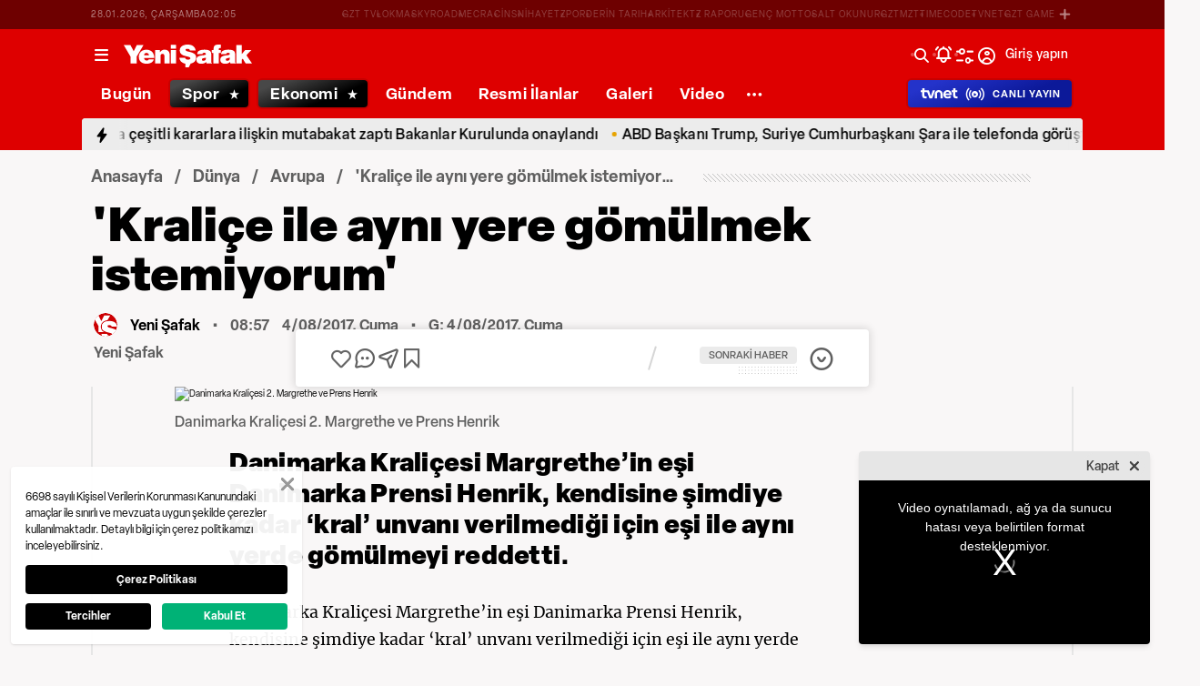

--- FILE ---
content_type: text/html; charset=utf-8
request_url: https://www.yenisafak.com/dunya/kralice-ile-ayni-yere-gomulmek-istemiyorum-2772710
body_size: 53584
content:
<!doctype html>
<html data-n-head-ssr lang="tr" dir="ltr" data-n-head="%7B%22lang%22:%7B%22ssr%22:%22tr%22%7D,%22dir%22:%7B%22ssr%22:%22ltr%22%7D%7D">
  <head >
    <meta data-n-head="ssr" charset="utf-8"><meta data-n-head="ssr" name="viewport" content="width=device-width, initial-scale=1, maximum-scale=1, shrink-to-fit=no, user-scalable=0"><meta data-n-head="ssr" name="Rating" content="General"><meta data-n-head="ssr" name="Distribution" content="Global"><meta data-n-head="ssr" name="Copyright" content="Yeni Şafak"><meta data-n-head="ssr" name="Classification" content="Consumer"><meta data-n-head="ssr" name="apple-mobile-web-app-capable" content="yes"><meta data-n-head="ssr" name="apple-mobile-web-app-status-bar-style" content="black-translucent"><meta data-n-head="ssr" name="author" data-hid="author" content="Net Yayıncılık Sanayi ve Ticaret A.Ş."><meta data-n-head="ssr" itemprop="genre" content="news"><meta data-n-head="ssr" itemprop="copyrightYear" content="2026"><meta data-n-head="ssr" property="og:site_name" data-hid="og:site_name" content="Yeni Şafak"><meta data-n-head="ssr" property="twitter:domain" content="https://www.yenisafak.com"><meta data-n-head="ssr" name="DC.Type" content="Text"><meta data-n-head="ssr" name="DC.Source" content="Yeni Şafak"><meta data-n-head="ssr" name="DC.Creator" content="Yeni Şafak"><meta data-n-head="ssr" name="DC.Name" content="Yeni Şafak"><meta data-n-head="ssr" name="DC.Publisher" content="Yeni Şafak"><meta data-n-head="ssr" name="DC.Contributor" content="Yeni Şafak"><meta data-n-head="ssr" name="twitter:site" content="@yenisafak"><meta data-n-head="ssr" name="twitter:creator" content="@yenisafak"><meta data-n-head="ssr" name="robots" data-hid="robots" content="index,follow,max-image-preview:large,max-video-preview:-1"><meta data-n-head="ssr" name="google-site-verification" content="79AT13i-RP3"><meta data-n-head="ssr" data-hid="charset" charset="utf-8"><meta data-n-head="ssr" data-hid="mobile-web-app-capable" name="mobile-web-app-capable" content="yes"><meta data-n-head="ssr" data-hid="apple-mobile-web-app-title" name="apple-mobile-web-app-title" content="Yeni Şafak"><meta name="title" content="&#x27;Kraliçe ile aynı yere gömülmek istemiyorum&#x27;"><meta name="description" content="Danimarka Kraliçesi Margrethe’in eşi Danimarka Prensi Henrik, kendisine şimdiye kadar ‘kral’ unvanı verilmediği için eşi ile aynı yerde gömülmeyi reddetti."><meta data-n-head="ssr" name="keywords" content="Margrethe, Danimarka"><meta data-n-head="ssr" name="image" content="https://img.piri.net/resim/imagecrop/2017/08/04/12/10/resized_61281-9684b5fedanimarka.jpg"><meta data-n-head="ssr" name="DC.Language" content="tr-TR"><meta data-n-head="ssr" name="DC.Title" content="&#x27;Kraliçe ile aynı yere gömülmek istemiyorum&#x27; | Avrupa Haberleri"><meta data-n-head="ssr" name="DC.Subject" content="&#x27;Kraliçe ile aynı yere gömülmek istemiyorum&#x27; | Avrupa Haberleri"><meta data-n-head="ssr" name="DC.Description" data-hid="DC.description" content="Danimarka Kraliçesi Margrethe’in eşi Danimarka Prensi Henrik, kendisine şimdiye kadar ‘kral’ unvanı verilmediği için eşi ile aynı yerde gömülmeyi reddetti."><meta data-n-head="ssr" name="maincategory" content="Dünya"><meta data-n-head="ssr" name="subcategory" content="Avrupa"><meta name="dateModified" content="2017-08-04T12:10:16+03:00"><meta name="datePublished" content="2017-08-04T11:57:16+03:00"><meta name="articleSection" content="news"><meta name="articleAuthor" content="Yeni Şafak"><meta data-n-head="ssr" name="articleId" content="2772710"><meta name="url" content="https://www.yenisafak.com/dunya/kralice-ile-ayni-yere-gomulmek-istemiyorum-2772710"><meta data-n-head="ssr" name="creator" content="Pho Admin"><meta data-n-head="ssr" itemprop="name" content="&#x27;Kraliçe ile aynı yere gömülmek istemiyorum&#x27; | Avrupa Haberleri"><meta data-n-head="ssr" itemprop="description" content="Danimarka Kraliçesi Margrethe’in eşi Danimarka Prensi Henrik, kendisine şimdiye kadar ‘kral’ unvanı verilmediği için eşi ile aynı yerde gömülmeyi reddetti."><meta data-n-head="ssr" itemprop="image" content="https://img.piri.net/resim/imagecrop/2017/08/04/12/10/resized_61281-9684b5fedanimarka.jpg"><meta data-n-head="ssr" itemprop="url" content="https://www.yenisafak.com/dunya/kralice-ile-ayni-yere-gomulmek-istemiyorum-2772710"><meta data-n-head="ssr" itemprop="dateModified" content="2017-08-04T12:10:16+03:00"><meta data-n-head="ssr" itemprop="datePublished" content="2017-08-04T11:57:16+03:00"><meta data-n-head="ssr" itemprop="thumbnailUrl" content="https://img.piri.net/resim/imagecrop/2017/08/04/12/10/resized_61281-9684b5fedanimarka.jpg"><meta data-n-head="ssr" itemprop="articleSection" content="news"><meta data-n-head="ssr" itemprop="inLanguage" content="tr-TR"><meta data-n-head="ssr" itemprop="keywords" content="Margrethe, Danimarka"><meta data-n-head="ssr" itemprop="alternativeHeadline" content="&#x27;Kraliçe ile aynı yere gömülmek istemiyorum&#x27;"><meta data-n-head="ssr" itemprop="author" content="Yeni Şafak"><meta data-n-head="ssr" itemprop="wordCount" content=""><meta data-n-head="ssr" property="og:image" content="https://img.piri.net/resim/imagecrop/2017/08/04/12/10/resized_61281-9684b5fedanimarka.jpg"><meta data-n-head="ssr" property="og:title" data-hid="og:title" content="&#x27;Kraliçe ile aynı yere gömülmek istemiyorum&#x27; | Avrupa Haberleri"><meta data-n-head="ssr" property="og:description" data-hid="og:description" content="Danimarka Kraliçesi Margrethe’in eşi Danimarka Prensi Henrik, kendisine şimdiye kadar ‘kral’ unvanı verilmediği için eşi ile aynı yerde gömülmeyi reddetti."><meta data-n-head="ssr" property="og:url" content="https://www.yenisafak.com/dunya/kralice-ile-ayni-yere-gomulmek-istemiyorum-2772710"><meta data-n-head="ssr" property="og:locale" content="tr_TR"><meta data-n-head="ssr" property="og:type" data-hid="og:type" content="article"><meta data-n-head="ssr" name="twitter:card" content="summary_large_image"><meta data-n-head="ssr" name="twitter:image" content="https://img.piri.net/resim/imagecrop/2017/08/04/12/10/resized_61281-9684b5fedanimarka.jpg"><meta data-n-head="ssr" name="twitter:url" content="https://www.yenisafak.com/dunya/kralice-ile-ayni-yere-gomulmek-istemiyorum-2772710"><meta data-n-head="ssr" name="twitter:title" content="&#x27;Kraliçe ile aynı yere gömülmek istemiyorum&#x27; | Avrupa Haberleri"><meta data-n-head="ssr" name="twitter:description" content="Danimarka Kraliçesi Margrethe’in eşi Danimarka Prensi Henrik, kendisine şimdiye kadar ‘kral’ unvanı verilmediği için eşi ile aynı yerde gömülmeyi reddetti."><meta data-n-head="ssr" property="fb:app_id" data-hid="fb:app_id" content="1440785506190404"><meta data-n-head="ssr" property="fb:pages" data-hid="fb:pages" content="191453580768"><title>&#x27;Kraliçe ile aynı yere gömülmek istemiyorum&#x27; | Avrupa Haberleri</title><link data-n-head="ssr" rel="dns-prefetch" href="//img.piri.net"><link data-n-head="ssr" rel="dns-prefetch" href="//www.google-analytics.com"><link data-n-head="ssr" rel="dns-prefetch" href="//assets.yenisafak.com"><link data-n-head="ssr" rel="dns-prefetch" href="//gdet.hit.gemius.pl"><link data-n-head="ssr" rel="dns-prefetch" href="//trgde.ad ocean.pl"><link data-n-head="ssr" rel="dns-prefetch" href="//api.adsafe.org"><link data-n-head="ssr" rel="dns-prefetch" href="//pagead2.googlesyndication.com"><link data-n-head="ssr" rel="dns-prefetch" href="//securepubads.g.doubleclick.net"><link data-n-head="ssr" data-hid="shortcut-icon" rel="shortcut icon" href="/_nuxt/icons/icon_64x64.643ea4.png"><link data-n-head="ssr" data-hid="apple-touch-icon" rel="apple-touch-icon" href="/_nuxt/icons/icon_512x512.643ea4.png" sizes="512x512"><link data-n-head="ssr" rel="manifest" href="/_nuxt/manifest.f9dd2a6c.json" data-hid="manifest" crossorigin="use-credentials"><link data-n-head="ssr" rel="icon" href="https://assets.yenisafak.com/yenisafak/wwwroot/images/favicon/favicon.png" type="image/png"><link data-n-head="ssr" rel="apple-touch-icon" href="https://assets.yenisafak.com/yenisafak/wwwroot/images/favicon/favicon.png" type="image/png"><link data-n-head="ssr" rel="image_src" href="https://img.piri.net/resim/imagecrop/2017/08/04/12/10/resized_61281-9684b5fedanimarka.jpg"><link data-n-head="ssr" rel="canonical" href="https://www.yenisafak.com/dunya/kralice-ile-ayni-yere-gomulmek-istemiyorum-2772710"><link data-n-head="ssr" rel="alternate" type="application/rss+xml" href="https://www.yenisafak.com/rss-feeds?take=60"><link data-n-head="ssr" rel="alternate" type="application/rss+xml" href="https://www.yenisafak.com/rss-feeds?category=avrupa&amp;contentType=news"><link data-n-head="ssr" rel="alternate" type="application/rss+xml" href="https://www.yenisafak.com/rss-feeds?category=dunya&amp;contentType=news"><link data-n-head="ssr" rel="amphtml" href="/amphtml/dunya/kralice-ile-ayni-yere-gomulmek-istemiyorum-2772710"><script data-n-head="ssr" type="text/javascript"></script><script data-n-head="ssr" async src="https://pagead2.googlesyndication.com/pagead/js/adsbygoogle.js?client=ca-pub-8794111844124936" crossorigin="anonymous"></script><script data-n-head="ssr" data-hid="gtm-script">if(!window._gtm_init){window._gtm_init=1;(function(w,n,d,m,e,p){w[d]=(w[d]==1||n[d]=='yes'||n[d]==1||n[m]==1||(w[e]&&w[e][p]&&w[e][p]()))?1:0})(window,navigator,'doNotTrack','msDoNotTrack','external','msTrackingProtectionEnabled');(function(w,d,s,l,x,y){w[x]={};w._gtm_inject=function(i){if(w.doNotTrack||w[x][i])return;w[x][i]=1;w[l]=w[l]||[];w[l].push({'gtm.start':new Date().getTime(),event:'gtm.js'});var f=d.getElementsByTagName(s)[0],j=d.createElement(s);j.async=true;j.src='https://www.googletagmanager.com/gtm.js?id='+i;f.parentNode.insertBefore(j,f);};w[y]('GTM-KNN8VHW')})(window,document,'script','dataLayer','_gtm_ids','_gtm_inject')}</script><script data-n-head="ssr" data-hid="NewsArticle" type="application/ld+json">{"@context":"https://schema.org","@type":"NewsArticle","inLanguage":"tr-TR","articleSection":"Dünya","mainEntityOfPage":{"@type":"WebPage","id":"https://www.yenisafak.com/dunya/kralice-ile-ayni-yere-gomulmek-istemiyorum-2772710"},"headline":"'Kraliçe ile aynı yere gömülmek istemiyorum'","alternativeHeadline":"'Kraliçe ile aynı yere gömülmek istemiyorum'","wordCount":75,"keywords":["Margrethe","Danimarka"],"image":{"@type":"ImageObject","url":"https://img.piri.net/resim/imagecrop/2017/08/04/12/10/resized_61281-9684b5fedanimarka.jpg","width":640,"height":359},"datePublished":"2017-08-04T11:57:16+03:00","dateModified":"2017-08-04T12:10:16+03:00","description":"Danimarka Kraliçesi Margrethe’in eşi Danimarka Prensi Henrik, kendisine şimdiye kadar ‘kral’ unvanı verilmediği için eşi ile aynı yerde gömülmeyi reddetti.","articleBody":"Danimarka Kraliçesi Margrethe’in eşi Danimarka Prensi Henrik, kendisine şimdiye kadar ‘kral’ unvanı verilmediği için eşi ile aynı yerde gömülmeyi kabul etmedi. Independent'ta yer alan habere göre, 83 yaşındaki Prens Henrik, 1967 yılında Kraliçe Margrethe ile evlenmişti. Prens Henrik, kendisine 'kral' unvanı verilmemesinden dolayı rahatsız olduğunu sık sık dile getiriyordu. Danimarka Kraliyet Sarayı'ndaki bir yetkili tarafından yapılan açıklamada, \"Prens Henrik'in uzun zamandır bu durumdan duyduğu memnuniyetsizlik sır değildi. Bu rahatsızlık son yıllarda biraz daha arttı\" denildi. ","author":{"@type":"Thing","name":"Yeni Şafak"},"publisher":{"@type":"NewsMediaOrganization","name":"Yeni Şafak","logo":{"@type":"ImageObject","url":"https://assets.yenisafak.com/yenisafak/wwwroot/images/yenisafak-logo.svg","width":"107","height":"60"}}}</script><script data-n-head="ssr" data-hid="WebPage" type="application/ld+json">{"@context":"https://schema.org","@type":"WebPage","name":"'Kraliçe ile aynı yere gömülmek istemiyorum'","description":"Danimarka Kraliçesi Margrethe’in eşi Danimarka Prensi Henrik, kendisine şimdiye kadar ‘kral’ unvanı verilmediği için eşi ile aynı yerde gömülmeyi reddetti.","url":"https://www.yenisafak.com/dunya/kralice-ile-ayni-yere-gomulmek-istemiyorum-2772710","inLanguage":"tr","datePublished":"2017-08-04T11:57:16+03:00","dateModified":"2017-08-04T12:10:16+03:00"}</script><script data-n-head="ssr" data-hid="NewsMediaOrganization" type="application/ld+json">{"@context":"https://schema.org","@type":"NewsMediaOrganization","url":"https://www.yenisafak.com","masthead":"https://www.yenisafak.com/kurumsal/kunye","sameAs":["https://www.facebook.com/YeniSafak/","https://twitter.com/yenisafak","https://tr.linkedin.com/company/yenisafak","https://www.youtube.com/channel/UCClO1RgRkaOcC9cLj-bLuEw","https://www.instagram.com/yenisafak/"],"foundingDate":"19 Eylül 1994","logo":{"@type":"ImageObject","url":"https://assets.yenisafak.com/yenisafak/wwwroot/images/yenisafak-logo.svg","width":"107","height":"60","contentUrl":"https://assets.yenisafak.com/yenisafak/wwwroot/images/yenisafak-logo.svg","creditText":"Yeni Şafak"},"diversityPolicy":"https://www.yenisafak.com/kurumsal/kisiselverilerinkorunmasi","ethicsPolicy":"https://www.yenisafak.com/kurumsal/kullanimsartlari"}</script><link rel="preload" href="/_nuxt/d0c136a.js" as="script"><link rel="preload" href="/_nuxt/2ea1091.js" as="script"><link rel="preload" href="/_nuxt/css/ae302b6.css" as="style"><link rel="preload" href="/_nuxt/a7b96e5.js" as="script"><link rel="preload" href="/_nuxt/css/d944de6.css" as="style"><link rel="preload" href="/_nuxt/4ed9966.js" as="script"><link rel="preload" href="/_nuxt/fonts/Elza-Regular.781c5fd.woff2" as="font" type="font/woff2" crossorigin><link rel="preload" href="/_nuxt/fonts/Elza-Medium.487b372.woff2" as="font" type="font/woff2" crossorigin><link rel="preload" href="/_nuxt/fonts/Elza-Bold.61e708a.woff2" as="font" type="font/woff2" crossorigin><link rel="preload" href="/_nuxt/fonts/segoe-ui-regular.270911e.woff2" as="font" type="font/woff2" crossorigin><link rel="preload" href="/_nuxt/fonts/segoe-ui-semibold.637752c.woff2" as="font" type="font/woff2" crossorigin><link rel="preload" href="/_nuxt/fonts/al-jazeera-arabic-bold.8f365d7.woff2" as="font" type="font/woff2" crossorigin><link rel="preload" href="/_nuxt/fonts/al-jazeera-arabic-light.3048511.woff2" as="font" type="font/woff2" crossorigin><link rel="preload" href="/_nuxt/fonts/al-jazeera-arabic-regular.2f6acb1.woff2" as="font" type="font/woff2" crossorigin><link rel="preload" href="/_nuxt/fonts/Elza-Semibold.409ee5e.woff2" as="font" type="font/woff2" crossorigin><link rel="preload" href="/_nuxt/fonts/Elza-Black.ef310d1.woff2" as="font" type="font/woff2" crossorigin><link rel="preload" href="/_nuxt/fonts/segoe-ui-bold.6a00c78.woff2" as="font" type="font/woff2" crossorigin><link rel="preload" href="/_nuxt/fonts/merriweather-lightitalic.4c7fb2a.woff2" as="font" type="font/woff2" crossorigin><link rel="preload" href="/_nuxt/fonts/merriweather-regular.fd3fc40.woff2" as="font" type="font/woff2" crossorigin><link rel="preload" href="/_nuxt/fonts/merriweather-light.7ab6d0f.woff2" as="font" type="font/woff2" crossorigin><link rel="preload" href="/_nuxt/fonts/merriweather-italic.88027ca.woff2" as="font" type="font/woff2" crossorigin><link rel="preload" href="/_nuxt/fonts/merriweather-bold.0fc27b4.woff2" as="font" type="font/woff2" crossorigin><link rel="preload" href="/_nuxt/fonts/merriweather-blackitalic.e7defa3.woff2" as="font" type="font/woff2" crossorigin><link rel="preload" href="/_nuxt/fonts/merriweather-black.07d8f43.woff2" as="font" type="font/woff2" crossorigin><link rel="preload" href="/_nuxt/fonts/merriweather-bolditalic.4e6157f.woff2" as="font" type="font/woff2" crossorigin><link rel="preload" href="/_nuxt/fonts/ys-web.5cf80df.ttf" as="font" type="font/ttf" crossorigin><link rel="preload" href="/_nuxt/fonts/Nafees.195f6ae.woff" as="font" type="font/woff" crossorigin><link rel="preload" href="/_nuxt/fonts/ys-web.86bdce5.woff" as="font" type="font/woff" crossorigin><link rel="preload" href="/_nuxt/css/c6dbecb.css" as="style"><link rel="preload" href="/_nuxt/bf19b6f.js" as="script"><link rel="preload" href="/_nuxt/7710c61.js" as="script"><link rel="preload" href="/_nuxt/css/8387e4c.css" as="style"><link rel="preload" href="/_nuxt/dd5c44d.js" as="script"><link rel="preload" href="/_nuxt/css/77054d9.css" as="style"><link rel="preload" href="/_nuxt/2fa4494.js" as="script"><link rel="preload" href="/_nuxt/css/482eeee.css" as="style"><link rel="preload" href="/_nuxt/2cc2565.js" as="script"><link rel="preload" href="/_nuxt/css/e416292.css" as="style"><link rel="preload" href="/_nuxt/05b8f94.js" as="script"><link rel="stylesheet" href="/_nuxt/css/ae302b6.css"><link rel="stylesheet" href="/_nuxt/css/d944de6.css"><link rel="stylesheet" href="/_nuxt/css/c6dbecb.css"><link rel="stylesheet" href="/_nuxt/css/8387e4c.css"><link rel="stylesheet" href="/_nuxt/css/77054d9.css"><link rel="stylesheet" href="/_nuxt/css/482eeee.css"><link rel="stylesheet" href="/_nuxt/css/e416292.css">
  </head>
  <body >
    <div id="portal-body-prepend"></div>
    <script data-n-head="ssr" data-hid="nuxt-color-mode-script" data-pbody="true">!function(){"use strict";var e=window,s=document,o=s.documentElement,a=["dark","light"],t=window.localStorage.getItem("nuxt-color-mode")||"system",c="system"===t?l():t,i=s.body.getAttribute("data-color-mode-forced");function r(e){var s=""+e+"";o.classList?o.classList.add(s):o.className+=" "+s}function n(s){return e.matchMedia("(prefers-color-scheme"+s+")")}function l(){if(e.matchMedia&&"not all"!==n("").media)for(var s of a)if(n(":"+s).matches)return s;return"light"}i&&(c=i),r(c),e["__NUXT_COLOR_MODE__"]={preference:t,value:c,getColorScheme:l,addClass:r,removeClass:function(e){var s=""+e+"";o.classList?o.classList.remove(s):o.className=o.className.replace(new RegExp(s,"g"),"")}}}();
</script><noscript data-n-head="ssr" data-hid="gtm-noscript" data-pbody="true"><iframe src="https://www.googletagmanager.com/ns.html?id=GTM-KNN8VHW&" height="0" width="0" style="display:none;visibility:hidden" title="gtm"></iframe></noscript><div data-server-rendered="true" id="__nuxt"><!----><div id="__layout"><div data-fetch-key="0" class="ys-layout" style="--ys-category-color:#DE0000;"><div class="ys-header"><div><div class="ys-header-brands-bg"></div><div class="ys-header-brands ys-row collapsed"><ul class="ys-header-brands-date ys-separated"><li>28.01.2026, Çarşamba</li><li>05:05</li></ul><div class="grow"></div><ul class="ys-header-brands-list ys-separated"><li><div class="ys-link"><a href="https://gzttv.tr/" target="_blank" title="GZT TV">GZT TV</a></div></li><li><div class="ys-link"><a href="https://www.gzt.com/lokma" target="_blank" title="LOKMA">LOKMA</a></div></li><li><div class="ys-link"><a href="https://www.gzt.com/skyroad" target="_blank" title="SKYROAD">SKYROAD</a></div></li><li><div class="ys-link"><a href="https://www.gzt.com/mecra" target="_blank" title="MECRA">MECRA</a></div></li><li><div class="ys-link"><a href="https://www.gzt.com/cins" target="_blank" title="CİNS">CİNS</a></div></li><li><div class="ys-link"><a href="https://www.gzt.com/nihayet" target="_blank" title="NİHAYET">NİHAYET</a></div></li><li><div class="ys-link"><a href="https://www.gzt.com/zpor" target="_blank" title="ZPOR">ZPOR</a></div></li><li><div class="ys-link"><a href="https://www.gzt.com/derin-tarih" target="_blank" title="DERİN TARIH ">DERİN TARIH </a></div></li><li><div class="ys-link"><a href="https://www.gzt.com/arkitekt" target="_blank" title="ARKİTEKT">ARKİTEKT</a></div></li><li><div class="ys-link"><a href="https://www.gzt.com/z-raporu" target="_blank" title="Z RAPORU">Z RAPORU</a></div></li><li><div class="ys-link"><a href="https://www.gzt.com/genc-motto" target="_blank" title="GENÇ MOTTO">GENÇ MOTTO</a></div></li><li><div class="ys-link"><a href="https://www.gzt.com/salt-okunur" target="_blank" title="SALT OKUNUR">SALT OKUNUR</a></div></li><li><div class="ys-link"><a href="https://www.gzt.com/gztmzt" target="_blank" title="GZTMZT">GZTMZT</a></div></li><li><div class="ys-link"><a href="https://www.gzt.com/timecode" target="_blank" title="TIMECODE">TIMECODE</a></div></li><li><div class="ys-link"><a href="https://www.gzt.com/tvnet" target="_blank" title="TVNET">TVNET</a></div></li><li><div class="ys-link"><a href="https://www.gzt.com/gzt-game" target="_blank" title="GZT GAME">GZT GAME</a></div></li><li><div class="ys-link"><a href="https://www.gzt.com/islam-sanatlari" target="_blank" title="İSLAM SANATLARI">İSLAM SANATLARI</a></div></li><li><div class="ys-link"><a href="https://www.gzt.com/ketebe" target="_blank" title="KETEBE">KETEBE</a></div></li><li><div class="ys-link"><a href="https://www.gzt.com/gercek-hayat" target="_blank" title="GERÇEK HAYAT">GERÇEK HAYAT</a></div></li><li><div class="ys-link"><a href="https://www.gzt.com/post-oyku" target="_blank" title="POST ÖYKÜ">POST ÖYKÜ</a></div></li></ul><button type="button"><i class="icon-close"></i></button></div></div><div class="ys-header-sticky !sticky"><div class="ys-header-main ys-row"><div class="ys-header-main-content"><div class="ys-dialog ys-dialog-modal ys-popover hamburger-menu-dropdown"><div class="ys-dialog__trigger"><div class="ys-button-wrapper hamburger-menu-dropdown__triggerButton"><button type="button" class="ys-button ys-icon-left only-icon"><div class="icon cap-of-icon ys-button__icon"><i class="icon-menu" style="background-color:transparent;font-size:1.8rem;"></i><!----><!----></div><!----><!----></button></div></div><div class="_overlay"><div class="_scroller"><div class="_viewer"><div class="ys-dialog-content"><div class="ys-dialog-body"><div color="#ffff" class="ys-button-wrapper hamburger-menu-dropdown__closeButton"><button type="button" color="#ffff" class="ys-button ys-icon-left only-icon"><div class="icon cap-of-icon ys-button__icon"><i class="icon-close" style="background-color:transparent;font-size:2rem;"></i><!----><!----></div><!----><!----></button></div><div class="ys-hamburger-menu z-50"><div class="menu"><div class="nav-sections"><div class="nav-section"><ul class="menu-item"><li data-index="0" class="item"><div class="ys-link"><a href="/" title="Bugün" class="router-link-active">Bugün</a></div><div class="icon cap-of-icon icon-button--desktop"><i class="icon-chevron-right" style="background-color:transparent;font-size:1.4rem;"></i><!----><!----></div><!----></li><!----><li data-index="1" class="item"><div class="ys-link"><a href="/gundem" title="Gündem">Gündem</a></div><div class="icon cap-of-icon icon-button--desktop"><i class="icon-chevron-right" style="background-color:transparent;font-size:1.4rem;"></i><!----><!----></div><div class="ys-button-wrapper icon-button--mobile"><button type="button" class="ys-button ys-icon-left only-icon"><div class="icon cap-of-icon ys-button__icon"><i class="icon-chevron-left" style="background-color:transparent;font-size:1.4rem;"></i><!----><!----></div><!----><!----></button></div></li><!----><li data-index="2" class="item"><div class="ys-link"><a href="/dunya" title="Dünya" class="router-link-active">Dünya</a></div><div class="icon cap-of-icon icon-button--desktop"><i class="icon-chevron-right" style="background-color:transparent;font-size:1.4rem;"></i><!----><!----></div><div class="ys-button-wrapper icon-button--mobile"><button type="button" class="ys-button ys-icon-left only-icon"><div class="icon cap-of-icon ys-button__icon"><i class="icon-chevron-left" style="background-color:transparent;font-size:1.4rem;"></i><!----><!----></div><!----><!----></button></div></li><!----><li data-index="3" class="item"><div class="ys-link"><a href="/yazarlar" title="Yazarlar">Yazarlar</a></div><div class="icon cap-of-icon icon-button--desktop"><i class="icon-chevron-right" style="background-color:transparent;font-size:1.4rem;"></i><!----><!----></div><div class="ys-button-wrapper icon-button--mobile"><button type="button" class="ys-button ys-icon-left only-icon"><div class="icon cap-of-icon ys-button__icon"><i class="icon-chevron-left" style="background-color:transparent;font-size:1.4rem;"></i><!----><!----></div><!----><!----></button></div></li><!----><li data-index="4" class="item"><div class="ys-link"><a href="/spor" title="Spor">Spor</a></div><div class="icon cap-of-icon icon-button--desktop"><i class="icon-chevron-right" style="background-color:transparent;font-size:1.4rem;"></i><!----><!----></div><div class="ys-button-wrapper icon-button--mobile"><button type="button" class="ys-button ys-icon-left only-icon"><div class="icon cap-of-icon ys-button__icon"><i class="icon-chevron-left" style="background-color:transparent;font-size:1.4rem;"></i><!----><!----></div><!----><!----></button></div></li><!----><li data-index="5" class="item"><div class="ys-link"><a href="/ekonomi" title="Ekonomi">Ekonomi</a></div><div class="icon cap-of-icon icon-button--desktop"><i class="icon-chevron-right" style="background-color:transparent;font-size:1.4rem;"></i><!----><!----></div><div class="ys-button-wrapper icon-button--mobile"><button type="button" class="ys-button ys-icon-left only-icon"><div class="icon cap-of-icon ys-button__icon"><i class="icon-chevron-left" style="background-color:transparent;font-size:1.4rem;"></i><!----><!----></div><!----><!----></button></div></li><!----><li data-index="6" class="item"><div class="ys-link"><a href="/resmi-ilanlar" title="Resmi İlanlar">Resmi İlanlar</a></div><!----><!----></li><!----><li data-index="7" class="item"><div class="ys-link"><a href="/teknoloji" title="Teknoloji">Teknoloji</a></div><div class="icon cap-of-icon icon-button--desktop"><i class="icon-chevron-right" style="background-color:transparent;font-size:1.4rem;"></i><!----><!----></div><div class="ys-button-wrapper icon-button--mobile"><button type="button" class="ys-button ys-icon-left only-icon"><div class="icon cap-of-icon ys-button__icon"><i class="icon-chevron-left" style="background-color:transparent;font-size:1.4rem;"></i><!----><!----></div><!----><!----></button></div></li><!----><li data-index="8" class="item"><div class="ys-link"><a href="/hayat" title="Hayat">Hayat</a></div><div class="icon cap-of-icon icon-button--desktop"><i class="icon-chevron-right" style="background-color:transparent;font-size:1.4rem;"></i><!----><!----></div><div class="ys-button-wrapper icon-button--mobile"><button type="button" class="ys-button ys-icon-left only-icon"><div class="icon cap-of-icon ys-button__icon"><i class="icon-chevron-left" style="background-color:transparent;font-size:1.4rem;"></i><!----><!----></div><!----><!----></button></div></li><!----><li data-index="9" class="item"><div class="ys-link"><a href="/video" title="Video">Video</a></div><div class="icon cap-of-icon icon-button--desktop"><i class="icon-chevron-right" style="background-color:transparent;font-size:1.4rem;"></i><!----><!----></div><div class="ys-button-wrapper icon-button--mobile"><button type="button" class="ys-button ys-icon-left only-icon"><div class="icon cap-of-icon ys-button__icon"><i class="icon-chevron-left" style="background-color:transparent;font-size:1.4rem;"></i><!----><!----></div><!----><!----></button></div></li><!----><li data-index="10" class="item"><div class="ys-link"><a href="/infografik" title="İnfografik">İnfografik</a></div><div class="icon cap-of-icon icon-button--desktop"><i class="icon-chevron-right" style="background-color:transparent;font-size:1.4rem;"></i><!----><!----></div><div class="ys-button-wrapper icon-button--mobile"><button type="button" class="ys-button ys-icon-left only-icon"><div class="icon cap-of-icon ys-button__icon"><i class="icon-chevron-left" style="background-color:transparent;font-size:1.4rem;"></i><!----><!----></div><!----><!----></button></div></li><!----><li data-index="11" class="item"><div class="ys-link"><a href="/galeri" title="Galeri">Galeri</a></div><div class="icon cap-of-icon icon-button--desktop"><i class="icon-chevron-right" style="background-color:transparent;font-size:1.4rem;"></i><!----><!----></div><div class="ys-button-wrapper icon-button--mobile"><button type="button" class="ys-button ys-icon-left only-icon"><div class="icon cap-of-icon ys-button__icon"><i class="icon-chevron-left" style="background-color:transparent;font-size:1.4rem;"></i><!----><!----></div><!----><!----></button></div></li><!----><div data-index="12" class="line"></div><!----><li data-index="13" class="item"><div class="ys-link"><a href="/hava-durumu" title="Hava Durumu">Hava Durumu</a></div><!----><!----></li><!----><li data-index="14" class="item"><div class="ys-link"><a href="/namaz-vakitleri" title="Namaz Vakitleri">Namaz Vakitleri</a></div><!----><!----></li><!----><div data-index="15" class="line"></div><!----><li data-index="16" class="item"><div class="ys-link"><a href="/kurumsal/iletisim" title="İletişim">İletişim</a></div><div class="icon cap-of-icon icon-button--desktop"><i class="icon-chevron-right" style="background-color:transparent;font-size:1.4rem;"></i><!----><!----></div><div class="ys-button-wrapper icon-button--mobile"><button type="button" class="ys-button ys-icon-left only-icon"><div class="icon cap-of-icon ys-button__icon"><i class="icon-chevron-left" style="background-color:transparent;font-size:1.4rem;"></i><!----><!----></div><!----><!----></button></div></li><!----></ul></div><!----></div></div><!----></div></div></div></div><div class="_spacer"></div></div></div></div><a href="/" title="Yeni Şafak"><div><img src="https://assets.yenisafak.com/yenisafak/wwwroot/images/logo/yenisafak_logo.svg" alt="Yeni Şafak" width="141px" height="25px" class="ys-img"></div></a></div><!----><div class="grow"></div><!----></div></div><div><div class="ys-header-categories ys-row mobile-hide tablet-hide"><div class="ys-header-categories__inner"><ul><li class="menu-"><div class="ys-link"><a href="/" title="Haberler" class="router-link-active"><span>Bugün</span></a></div></li><li class="menu-spor"><div class="ys-link"><a href="/spor" title="Spor Haberleri"><span>Spor</span></a></div></li><li class="menu-ekonomi"><div class="ys-link"><a href="/ekonomi" title="Ekonomi Haberleri"><span>Ekonomi</span></a></div></li><li class="menu-gundem"><div class="ys-link"><a href="/gundem" title="Gündem Haberleri"><span>Gündem</span></a></div></li><li class="menu-resmi-ilanlar"><div class="ys-link"><a href="/resmi-ilanlar" title="Resmi İlanlar Haberleri"><span>Resmi İlanlar</span></a></div></li><li class="menu-galeri"><div class="ys-link"><a href="/galeri" title="Galeri Haberleri"><span>Galeri</span></a></div></li><li class="menu-video"><div class="ys-link"><a href="/video" title="Video Haberleri"><span>Video</span></a></div></li><div class="ys-dialog ys-dialog-modal ys-popover more-categories-dropdown"><div class="ys-dialog__trigger"><div class="ys-button-wrapper"><button type="button" class="ys-button ys-icon-left ys-rounded only-icon"><div class="icon cap-of-icon ys-button__icon"><i class="icon-dots-horizontal" style="background-color:transparent;font-size:2rem;"></i><!----><!----></div><!----><!----></button></div></div><div class="_overlay"><div class="_scroller"><div class="_viewer"><div class="ys-dialog-content"><div class="ys-dialog-body"><div class="ys-popover-list"><div class="ys-link"><a href="/dunya" title="Dünya Haberleri" class="router-link-active">Dünya</a></div></div><div class="ys-popover-list"><div class="ys-link"><a href="/teknoloji" title="Teknoloji Haberleri">Teknoloji</a></div></div><div class="ys-popover-list"><div class="ys-link"><a href="/yazarlar">Yazarlar</a></div></div><div class="ys-popover-list"><div class="ys-link"><a href="/hayat" title="Hayat Haberleri">Hayat</a></div></div><div class="ys-popover-list"><div class="ys-link"><a href="/dusunce-gunlugu" title="Düşünce Günlüğü Haberleri">Düşünce Günlüğü</a></div></div><div class="ys-popover-list"><div class="ys-link"><a href="/check-z" title="Check Z Haberleri">Check Z</a></div></div><div class="ys-popover-list"><div class="ys-link"><a href="/video/arka-plan" title="Arka Plan Haberleri">Arka Plan</a></div></div><div class="ys-popover-list"><div class="ys-link"><a href="/benim-hikayem" title="Benim Hikayem Haberleri">Benim Hikayem</a></div></div><div class="ys-popover-list"><div class="ys-link"><a href="/savunmadaki-turkler" title="Savunmadaki Türkler Haberleri">Savunmadaki Türkler</a></div></div><div class="ys-popover-list"><div class="ys-link"><a href="/tabuta-sigmayanlar" title="Tabuta Sığmayanlar Haberleri">Tabuta Sığmayanlar</a></div></div><div class="ys-popover-list"><div class="ys-link"><a href="/infografik" title="İnfografik Haberleri">İnfografik</a></div></div><div class="ys-popover-list"><div class="ys-link"><a href="/karikatur" title="Çizerler Haberleri">Çizerler</a></div></div><div class="ys-popover-list"><div class="ys-link"><a href="/son-dakika" title="Son Dakika Haberleri">Son Dakika</a></div></div></div></div></div><div class="_spacer"></div></div></div></div></ul><div class="ys-link ys-header-categories__liveButton"><a href="/tvnet-canli-yayin" title="CANLI YAYIN"><div><img src="/tvnet-logo.svg" alt="tvnet" class="ys-img"></div><div class="icon cap-of-icon"><i class="icon-live-v2" style="color:#fff;background-color:transparent;font-size:2rem;"></i><!----><!----></div><span class="ys-header-categories__mobileText">C</span><span class="mobile-hide tablet-hide">CANLI YAYIN</span></a></div></div></div></div><div><div class="ys-row client-only-placeholder"><div class="ys-breaking-news-widget-skeleton mobile-hide tablet-hide"><div class="ys-breaking-news-widget-skeleton__inner"><svg viewBox="0 0 1100 43" version="1.1" preserveAspectRatio="xMidYMid meet" class="skeleton"><rect clip-path="url(#8n31pc8mtqs)" x="0" y="0" width="1100" height="43" style="fill:url(#vkdud1a8i4r);"></rect><defs><clipPath id="8n31pc8mtqs"><rect x="0" y="0" rx="0" ry="0" width="100%" height="43"></rect></clipPath><linearGradient id="vkdud1a8i4r"><stop offset="0%" stop-color="#555" stop-opacity="1"><animate attributeName="offset" values="-2; 1" dur="2s" repeatCount="indefinite"></animate></stop><stop offset="50%" stop-color="#444" stop-opacity="1"><animate attributeName="offset" values="-1.5; 1.5" dur="2s" repeatCount="indefinite"></animate></stop><stop offset="100%" stop-color="#555" stop-opacity="1"><animate attributeName="offset" values="-1; 2" dur="2s" repeatCount="indefinite"></animate></stop></linearGradient></defs></svg><div class="ys-link hidden"><a href="/video-galeri/dunya/arnavutluk-basbakani-rama-gazze-kasabini-dakikalarca-ovdu-karsinizda-dizlerim-titriyor-4792104" title="TIKLA İZLE: Arnavutluk Başbakanı Rama, 'Gazze kasabı'nı Knesset'te dakikalarca övdü"><span>TIKLA İZLE: Arnavutluk Başbakanı Rama, 'Gazze kasabı'nı Knesset'te dakikalarca övdü</span></a></div><div class="ys-link hidden"><a href="/gundem/cumhurbaskani-erdogan-abd-baskani-trump-ile-suriye-ve-gazzeyi-gorustu-4792106" title="Cumhurbaşkanı Erdoğan, ABD Başkanı Trump ile 'Suriye' ve 'Gazze'yi görüştü"><span>Cumhurbaşkanı Erdoğan, ABD Başkanı Trump ile 'Suriye' ve 'Gazze'yi görüştü</span></a></div><div class="ys-link hidden"><a href="/dunya/veliaht-prens-selmandan-enerji-bakanina-turkiye-yetkisi-mutabakat-zapti-bakanlar-kurulunda-onaylandi-4792094" title="Suudi Arabistan'da çeşitli kararlara ilişkin mutabakat zaptı Bakanlar Kurulunda onaylandı"><span>Suudi Arabistan'da çeşitli kararlara ilişkin mutabakat zaptı Bakanlar Kurulunda onaylandı</span></a></div><div class="ys-link hidden"><a href="/dunya/abd-baskani-trump-suriye-cumhurbaskani-sara-ile-telefonda-gorustu-4792074" title="ABD Başkanı Trump, Suriye Cumhurbaşkanı Şara ile telefonda görüştüğünü açıkladı, detayları paylaştı"><span>ABD Başkanı Trump, Suriye Cumhurbaşkanı Şara ile telefonda görüştüğünü açıkladı, detayları paylaştı</span></a></div><div class="ys-link hidden"><a href="/gundem/nijerya-cumhurbaskani-tinubu-ankarada-cumhurbaskani-erdogan-basin-toplantisinda-konusuyor-4792069" title="Cumhurbaşkanı Erdoğan: Ticaret ve savunma alanında ilişkilerimizi değerlendirdik, terörle mücadelesinde dost Nijerya halkının yanındayız"><span>Cumhurbaşkanı Erdoğan: Ticaret ve savunma alanında ilişkilerimizi değerlendirdik, terörle mücadelesinde dost Nijerya halkının yanındayız</span></a></div></div></div></div></div></div><!----><!----><div class="layout-top-banner"><section class="layout-inner__section"><!----></section></div><div class="layout-inner"><div data-fetch-key="Detail:0" class="detail-page"><div class="wrapper"><!----><div class="ys-breadcrumb"><div class="ys-breadcrumb-content"><div class="ys-breadcrumb-content__category"><a href="/" title="Anasayfa" class="nuxt-link-active">Anasayfa</a></div><div class="ys-breadcrumb-content__category"><a href="/dunya" title="Dünya" class="nuxt-link-active">Dünya</a></div><div class="ys-breadcrumb-content__category"><a href="/avrupa" title="Avrupa">Avrupa</a></div><div class="ys-breadcrumb-content__category ys-breadcrumb-content__subcategory "><a href="/dunya/kralice-ile-ayni-yere-gomulmek-istemiyorum-2772710" aria-current="page" title="'Kraliçe ile aynı yere gömülmek istemiyorum'" class="nuxt-link-exact-active nuxt-link-active">'Kraliçe ile aynı yere gömülmek istemiyorum'</a></div></div><div class="ys-breadcrumb-content-line"></div></div><section class="detail-page__section"><div property="articleBody" id="2772710" class="detail-page-news-content"><div class="ys-detail-news-meta"><div class="ys-detail-news-meta-text"><h1 class="ys-detail-news-meta-text__title">'Kraliçe ile aynı yere gömülmek istemiyorum'</h1></div><div class="ys-detail-news-meta-info"><div class="ys-signature-card"><div class="ys-signature-card__item"><div class="ys-detail-news-meta-info__authorImage"><div><img src="/_nuxt/img/skeleton.096f642.gif" data-src="/default-photo.svg" class="ys-img lazyload"></div></div><div class="ys-detail-news-meta-info__author">Yeni Şafak</div></div><!----></div><div class="ys-detail-news-meta-info__date"><span class="hours">11:57</span><span>4/08/2017, Cuma</span></div><div class="ys-detail-news-meta-info__updated">G: <span>4/08/2017, Cuma</span></div></div><div class="ys-detail-news-meta-sources"><div class="ys-detail-news-meta-sources__item">Yeni Şafak</div></div></div><div class="detail-page-content"><div class="item"><div class="ys-news-detail"><div class="ys-reaction-button-group-detail"><div class="ys-reaction-button-group-detail-reactions"><div class="ys-reaction-button-group-detail-reactions__item like-button"><div class="icon cap-of-icon"><i class="icon-like-v3" style="color:#666666;background-color:transparent;font-size:2.6rem;"></i><!----><!----></div><!----></div><div class="ys-reaction-button-group-detail-reactions__item comment-button"><div class="icon cap-of-icon"><i class="icon-comment-v3" style="color:#606060;background-color:transparent;font-size:2.6rem;"></i><!----><!----></div><!----></div><div class="ys-reaction-button-group-detail-reactions__item share-button"><div class="ys-share-button-v3"><div class="ys-dialog ys-dialog-modal ys-popover"><div class="ys-dialog__trigger"><div class="icon cap-of-icon"><i class="icon-share-v3" style="color:#606060;background-color:transparent;font-size:2.6rem;"></i><!----><!----></div></div><div class="_overlay"><div class="_scroller"><div class="_viewer"><div class="ys-dialog-content"><div class="ys-dialog-body"><div popover-closer="" class="ys-popover-list"><div class="ys-button-wrapper"><button type="button" class="ys-button ys-icon-left"><div class="icon cap-of-icon ys-button__icon"><i class="icon-share" style="background-color:transparent;font-size:2.2rem;"></i><!----><!----></div><span class="ys-button__text">Linki Kopyala</span><!----></button></div></div><div popover-closer="" class="ys-popover-list"><div class="ys-button-wrapper"><button type="button" class="ys-button ys-icon-left"><div class="icon cap-of-icon ys-button__icon"><i class="icon-x" style="background-color:transparent;font-size:2.2rem;"></i><!----><!----></div><span class="ys-button__text">Twitter</span><!----></button></div></div><div popover-closer="" class="ys-popover-list"><div class="ys-button-wrapper"><button type="button" class="ys-button ys-icon-left"><div class="icon cap-of-icon ys-button__icon"><i class="icon-facebook-logo" style="background-color:transparent;font-size:2.2rem;"></i><!----><!----></div><span class="ys-button__text">Facebook</span><!----></button></div></div><div popover-closer="" class="ys-popover-list"><div class="ys-button-wrapper"><button type="button" class="ys-button ys-icon-left"><div class="icon cap-of-icon ys-button__icon"><i class="icon-telegram" style="background-color:transparent;font-size:2.2rem;"></i><!----><!----></div><span class="ys-button__text">Telegram</span><!----></button></div></div></div></div></div><div class="_spacer"></div></div></div></div><!----></div></div><div class="ys-reaction-button-group-detail-reactions__item bookmark-button"><div class="icon cap-of-icon"><i class="icon-bookmark-v3" style="color:#666666;background-color:transparent;font-size:2.6rem;"></i><!----><!----></div><!----></div></div><div class="ys-reaction-button-group-detail-next-link nextnews-button"><div class="text">Sonraki haber</div><div class="icon cap-of-icon"><i class="icon-circle-down" style="color:#606060;background-color:transparent;font-size:3rem;"></i><!----><!----></div></div></div><div class="content"><div class="content-wrapper"><div class="cover-image"><div><img src="https://img.piri.net/resim/imagecrop/2017/08/04/12/10/resized_61281-9684b5fedanimarka.jpg" alt="Danimarka Kraliçesi 2. Margrethe ve Prens Henrik " width="640" height="359" class="ys-img"></div></div><div class="cover-image"><div class="ys-source-card pt-4"><!----><div class="ys-source-card-text">Danimarka Kraliçesi 2. Margrethe ve Prens Henrik </div></div></div><div class="ys-detail-content"><h2 class="ys-detail-content__spot">Danimarka Kraliçesi Margrethe’in eşi Danimarka Prensi Henrik, kendisine şimdiye kadar ‘kral’ unvanı verilmediği için eşi ile aynı yerde gömülmeyi reddetti.</h2><!----><!----><div class="ys-detail-content-area"><div><div><p class="ys-paragraph-node">Danimarka Kraliçesi Margrethe’in eşi Danimarka Prensi Henrik, kendisine şimdiye kadar ‘kral’ unvanı verilmediği için eşi ile aynı yerde gömülmeyi kabul etmedi. </p><!----></div><div><p class="ys-paragraph-node">Independent'ta yer alan habere göre, 83 yaşındaki Prens Henrik, 1967 yılında Kraliçe Margrethe ile evlenmişti. </p><!----></div><div><p class="ys-paragraph-node">Prens Henrik, kendisine 'kral' unvanı verilmemesinden dolayı rahatsız olduğunu sık sık dile getiriyordu. </p><!----></div><div><div class="ys-paragraph-node"><div><div><span class="ys-text-node">Danimarka Kraliyet Sarayı'ndaki bir yetkili tarafından yapılan açıklamada, &quot;Prens Henrik'in uzun zamandır bu durumdan duyduğu memnuniyetsizlik sır değildi. Bu rahatsızlık son yıllarda biraz daha arttı&quot; denildi. </span><!----></div><div><br class="ys-new-line-node"><!----></div></div></div><!----></div></div></div></div><!----></div><div class="tag-content"><div class="ys-news-tag"><span>#</span><span>Margrethe</span></div><div class="ys-news-tag"><span>#</span><span>Danimarka</span></div></div></div><div class="ys-news-detail-comments"><div class="ys-news-detail-comments__inner"><!----></div></div></div></div></div></div></section></div><!----><!----></div></div><div class="layout-newsletter"><!----></div><div class="layout-footer"><div class="ys-app-footer"><div class="ys-app-footer-mainCategory"><div class="ys-app-footer-mainCategory-content"><div class="ys-link ys-app-footer-mainCategory-item"><a href="https://www.yenisafak.com/15Temmuz" target="_blank" title="15 Temmuz"><div><img src="/_nuxt/img/skeleton.096f642.gif" alt="15 Temmuz" data-src="https://img.piri.net/piri-test/upload/3/2024/5/29/ffeb2ccf-footer_desktop_15_temmuz.png" decoding="async" class="ys-img lazyload"></div><span>15 Temmuz</span></a></div><div class="ys-link ys-app-footer-mainCategory-item"><a href="https://www.gzt.com/kudus" target="_blank" title="Kudüs"><div><img src="/_nuxt/img/skeleton.096f642.gif" alt="Kudüs" data-src="https://img.piri.net/piri-test/upload/3/2024/5/29/f5299ec1-footer_desktop_kudus.png" decoding="async" class="ys-img lazyload"></div><span>Kudüs</span></a></div><div class="ys-link ys-app-footer-mainCategory-item"><a href="https://www.yenisafak.com/ramazan" title="Ramazan"><div><img src="/_nuxt/img/skeleton.096f642.gif" alt="Ramazan" data-src="https://img.piri.net/piri/upload/3/2024/6/3/b98ae4e8-footer_desktop_ramazan.png" decoding="async" class="ys-img lazyload"></div><span>Ramazan</span></a></div><div class="ys-link ys-app-footer-mainCategory-item"><a href="https://www.yenisafak.com/secim" title="Seçim"><div><img src="/_nuxt/img/skeleton.096f642.gif" alt="Seçim" data-src="https://img.piri.net/piri/upload/3/2024/6/3/a34f73ab-footer_desktop_secim.png" decoding="async" class="ys-img lazyload"></div><span>Seçim</span></a></div><div class="ys-link ys-app-footer-mainCategory-item"><a href="/spor" title="Spor"><div><img src="/_nuxt/img/skeleton.096f642.gif" alt="Spor" data-src="https://img.piri.net/piri/upload/3/2024/6/6/1f5a4279-spor.png" decoding="async" class="ys-img lazyload"></div><span>Spor</span></a></div><div class="ys-link ys-app-footer-mainCategory-item"><a href="/ekonomi" title="Ekonomi"><div><img src="/_nuxt/img/skeleton.096f642.gif" alt="Ekonomi" data-src="https://img.piri.net/piri/upload/3/2024/6/6/f2cb3592-ekonomi.png" decoding="async" class="ys-img lazyload"></div><span>Ekonomi</span></a></div></div></div><div class="ys-app-footer-content"><div class="ys-app-footer__logo"><div class="ys-link"><a href="/" title="Anasayfa" class="router-link-active"><div><img src="/_nuxt/img/skeleton.096f642.gif" data-src="https://assets.yenisafak.com/yenisafak/wwwroot/images/footer/logo-red.svg" decoding="async" class="ys-img lazyload"></div></a></div></div><div class="v-lazy-component v-lazy-component--loading" style="min-width:1px;min-height:1px;"><!----></div><div class="ys-app-footer-category"><div class="ys-button-wrapper ys-app-footer__toggleButton"><button type="button" class="ys-button ys-icon-left only-icon"><div class="icon cap-of-icon ys-button__icon"><i class="icon-menu-down" style="background-color:transparent;font-size:1.2rem;"></i><!----><!----></div><!----><!----></button></div><ul class="ys-app-footer-category-list"><li class="ys-app-footer-category-list__item"><div class="ys-link"><a href="/" title="Bugün" class="router-link-active"><span>Bugün</span></a></div></li><!----></ul><ul class="ys-app-footer-category-list"><li class="ys-app-footer-category-list__item"><div class="ys-link"><a href="/gundem" title="Gündem"><span>Gündem</span></a></div></li><!----></ul><ul class="ys-app-footer-category-list"><li class="ys-app-footer-category-list__item"><div class="ys-link"><a href="/video" title="Video"><span>Video</span></a></div></li><!----></ul><ul class="ys-app-footer-category-list"><li class="ys-app-footer-category-list__item"><div class="ys-link"><a href="/galeri" title="Foto Galeri"><span>Foto Galeri</span></a></div></li><!----></ul><ul class="ys-app-footer-category-list"><li class="ys-app-footer-category-list__item"><div class="ys-link"><a href="/son-dakika" title="Son Dakika"><span>Son Dakika</span></a></div></li><!----></ul><ul class="ys-app-footer-category-list"><li class="ys-app-footer-category-list__item"><div class="ys-link"><a href="/" title="Haberler" class="router-link-active"><span>Haberler</span></a></div></li><!----></ul><ul class="ys-app-footer-category-list"><li class="ys-app-footer-category-list__item"><div class="ys-link"><a href="/dunya" title="Dünya" class="router-link-active"><span>Dünya</span></a></div></li><li class="ys-app-footer-category-list__item"><div class="ys-link"><a href="/ortadogu" title="Ortadoğu"><span>Ortadoğu</span></a></div></li><li class="ys-app-footer-category-list__item"><div class="ys-link"><a href="/avrupa" title="Avrupa"><span>Avrupa</span></a></div></li><li class="ys-app-footer-category-list__item"><div class="ys-link"><a href="/asya" title="Asya"><span>Asya</span></a></div></li><li class="ys-app-footer-category-list__item"><div class="ys-link"><a href="/amerika" title="Amerika"><span>Amerika</span></a></div></li><li class="ys-app-footer-category-list__item"><div class="ys-link"><a href="/afrika" title="Afrika"><span>Afrika</span></a></div></li><li class="ys-app-footer-category-list__item"><div class="ys-link"><a href="/antarktika" title="Antarktika"><span>Antarktika</span></a></div></li><li class="ys-app-footer-category-list__item"><div class="ys-link"><a href="/okyanusya" title="Okyanusya"><span>Okyanusya</span></a></div></li></ul><ul class="ys-app-footer-category-list"><li class="ys-app-footer-category-list__item"><div class="ys-link"><a href="/ekonomi" title="Ekonomi"><span>Ekonomi</span></a></div></li><li class="ys-app-footer-category-list__item"><div class="ys-link"><a href="/turkiye-ekonomisi" title="Türkiye Ekonomisi"><span>Türkiye Ekonomisi</span></a></div></li><li class="ys-app-footer-category-list__item"><div class="ys-link"><a href="/dunya-ekonomisi" title="Dünya Ekonomisi"><span>Dünya Ekonomisi</span></a></div></li><li class="ys-app-footer-category-list__item"><div class="ys-link"><a href="/otomotiv" title="Otomotiv"><span>Otomotiv</span></a></div></li></ul><ul class="ys-app-footer-category-list"><li class="ys-app-footer-category-list__item"><div class="ys-link"><a href="https://www.yenisafak.com/secim" title="Seçim"><span>Seçim</span></a></div></li><li class="ys-app-footer-category-list__item"><div class="ys-link"><a href="/yerel-secim-2024/secim-sonuclari" title="Seçim Sonuçları 2024"><span>Seçim Sonuçları 2024</span></a></div></li><li class="ys-app-footer-category-list__item"><div class="ys-link"><a href="/yerel-secim-2024/secim-sonuclari" title="Yerel Seçim Sonuçları 2024"><span>Yerel Seçim Sonuçları 2024</span></a></div></li><li class="ys-app-footer-category-list__item"><div class="ys-link"><a href="/yerel-secim-2024/secim-sonuclari" title="Yerel Seçim Oy Oranları 2024"><span>Yerel Seçim Oy Oranları 2024</span></a></div></li><li class="ys-app-footer-category-list__item"><div class="ys-link"><a href="/yerel-secim-2024/istanbul-ili-secim-sonuclari" title="İstanbul Seçim Sonuçları"><span>İstanbul Seçim Sonuçları</span></a></div></li><li class="ys-app-footer-category-list__item"><div class="ys-link"><a href="/yerel-secim-2024/ankara-ili-secim-sonuclari" title="Ankara Seçim Sonuçları"><span>Ankara Seçim Sonuçları</span></a></div></li><li class="ys-app-footer-category-list__item"><div class="ys-link"><a href="/yerel-secim-2024/izmir-ili-secim-sonuclari" title="İzmir Seçim Sonuçları"><span>İzmir Seçim Sonuçları</span></a></div></li><li class="ys-app-footer-category-list__item"><div class="ys-link"><a href="/yerel-secim-2024/adana-ili-secim-sonuclari" title="Adana Seçim Sonuçları"><span>Adana Seçim Sonuçları</span></a></div></li><li class="ys-app-footer-category-list__item"><div class="ys-link"><a href="/yerel-secim-2024/bursa-ili-secim-sonuclari" title="Bursa Seçim Sonuçları"><span>Bursa Seçim Sonuçları</span></a></div></li><li class="ys-app-footer-category-list__item"><div class="ys-link"><a href="/yerel-secim-2024/antalya-ili-secim-sonuclari" title="Antalya Seçim Sonuçları"><span>Antalya Seçim Sonuçları</span></a></div></li><li class="ys-app-footer-category-list__item"><div class="ys-link"><a href="/yerel-secim-2024/konya-ili-secim-sonuclari" title="Konya Seçim Sonuçları"><span>Konya Seçim Sonuçları</span></a></div></li></ul><ul class="ys-app-footer-category-list"><li class="ys-app-footer-category-list__item"><div class="ys-link"><a href="/hayat" title="Hayat"><span>Hayat</span></a></div></li><li class="ys-app-footer-category-list__item"><div class="ys-link"><a href="/yenisafak-30-yil" title="Yeni Şafak 30. Yıl"><span>Yeni Şafak 30. Yıl</span></a></div></li><li class="ys-app-footer-category-list__item"><div class="ys-link"><a href="/aktuel" title="Aktüel"><span>Aktüel</span></a></div></li><li class="ys-app-footer-category-list__item"><div class="ys-link"><a href="/kultur-sanat" title="Kültür Sanat"><span>Kültür Sanat</span></a></div></li><li class="ys-app-footer-category-list__item"><div class="ys-link"><a href="/saglik" title="Sağlık"><span>Sağlık</span></a></div></li><li class="ys-app-footer-category-list__item"><div class="ys-link"><a href="/sinema" title="Sinema"><span>Sinema</span></a></div></li><li class="ys-app-footer-category-list__item"><div class="ys-link"><a href="/kitap" title="Yeni Şafak Kitap Eki"><span>Yeni Şafak Kitap Eki</span></a></div></li><li class="ys-app-footer-category-list__item"><div class="ys-link"><a href="/yenisafak-pazar" title="Yeni Şafak Pazar Eki"><span>Yeni Şafak Pazar Eki</span></a></div></li><li class="ys-app-footer-category-list__item"><div class="ys-link"><a href="/seyahat" title="Seyahat"><span>Seyahat</span></a></div></li></ul><ul class="ys-app-footer-category-list"><li class="ys-app-footer-category-list__item"><div class="ys-link"><a href="/spor" title="Spor"><span>Spor</span></a></div></li><li class="ys-app-footer-category-list__item"><div class="ys-link"><a href="/spor/basketbol" title="Basketbol"><span>Basketbol</span></a></div></li><li class="ys-app-footer-category-list__item"><div class="ys-link"><a href="/spor/futbol" title="Futbol"><span>Futbol</span></a></div></li><li class="ys-app-footer-category-list__item"><div class="ys-link"><a href="/spor/voleybol" title="Voleybol"><span>Voleybol</span></a></div></li><li class="ys-app-footer-category-list__item"><div class="ys-link"><a href="/spor/tenis" title="Tenis"><span>Tenis</span></a></div></li><li class="ys-app-footer-category-list__item"><div class="ys-link"><a href="/spor/f1" title="F1"><span>F1</span></a></div></li><li class="ys-app-footer-category-list__item"><div class="ys-link"><a href="/spor/gures" title="Güreş"><span>Güreş</span></a></div></li><li class="ys-app-footer-category-list__item"><div class="ys-link"><a href="/spor/salon-sporlari" title="Salon Sporları"><span>Salon Sporları</span></a></div></li><li class="ys-app-footer-category-list__item"><div class="ys-link"><a href="/spor/diger" title="Diğer"><span>Diğer</span></a></div></li><li class="ys-app-footer-category-list__item"><div class="ys-link"><a href="/spor/bilgi" title="Bilgi"><span>Bilgi</span></a></div></li></ul><ul class="ys-app-footer-category-list"><li class="ys-app-footer-category-list__item"><div class="ys-link"><a href="/yazarlar" title="Yazarlar"><span>Yazarlar</span></a></div></li><li class="ys-app-footer-category-list__item"><div class="ys-link"><a href="/yazarlar/bugun-yazanlar" title="Bugün Yazanlar"><span>Bugün Yazanlar</span></a></div></li><li class="ys-app-footer-category-list__item"><div class="ys-link"><a href="/yazarlar/gazete" title="Gazete Yazarları"><span>Gazete Yazarları</span></a></div></li><li class="ys-app-footer-category-list__item"><div class="ys-link"><a href="/yazarlar/spor" title="Spor Yazarları"><span>Spor Yazarları</span></a></div></li><li class="ys-app-footer-category-list__item"><div class="ys-link"><a href="/yazarlar/arsiv" title="Arşiv Yazarları"><span>Arşiv Yazarları</span></a></div></li></ul><ul class="ys-app-footer-category-list"><li class="ys-app-footer-category-list__item"><div class="ys-link"><a href="/namaz-vakitleri" title="Namaz Vakitleri"><span>Namaz Vakitleri</span></a></div></li><li class="ys-app-footer-category-list__item"><div class="ys-link"><a href="/namaz-vakitleri/istanbul" title="İstanbul Namaz Vakitleri"><span>İstanbul Namaz Vakitleri</span></a></div></li><li class="ys-app-footer-category-list__item"><div class="ys-link"><a href="/namaz-vakitleri/ankara" title="Ankara Namaz Vakitleri"><span>Ankara Namaz Vakitleri</span></a></div></li><li class="ys-app-footer-category-list__item"><div class="ys-link"><a href="/namaz-vakitleri/izmir" title="İzmir Namaz Vakitleri"><span>İzmir Namaz Vakitleri</span></a></div></li><li class="ys-app-footer-category-list__item"><div class="ys-link"><a href="/sabah-namazi" title="Sabah Namazı Vakti "><span>Sabah Namazı Vakti </span></a></div></li><li class="ys-app-footer-category-list__item"><div class="ys-link"><a href="/ogle-namazi" title="Öğle Namazı Vakti "><span>Öğle Namazı Vakti </span></a></div></li><li class="ys-app-footer-category-list__item"><div class="ys-link"><a href="/ikindi-namazi" title="İkindi Namazı Vakti "><span>İkindi Namazı Vakti </span></a></div></li><li class="ys-app-footer-category-list__item"><div class="ys-link"><a href="/aksam-namazi" title="Akşam Namazı Vakti "><span>Akşam Namazı Vakti </span></a></div></li><li class="ys-app-footer-category-list__item"><div class="ys-link"><a href="/yatsi-namazi" title="Yatsı Namazı Vakti "><span>Yatsı Namazı Vakti </span></a></div></li><li class="ys-app-footer-category-list__item"><div class="ys-link"><a href="/teravih-namazi" title="Teravih Namazı Vakti "><span>Teravih Namazı Vakti </span></a></div></li></ul><ul class="ys-app-footer-category-list"><li class="ys-app-footer-category-list__item"><div class="ys-link"><a href="/ozgun" title="Özgün"><span>Özgün</span></a></div></li><li class="ys-app-footer-category-list__item"><div class="ys-link"><a href="/ozgun-haberler" title="Özgün Haberler"><span>Özgün Haberler</span></a></div></li><li class="ys-app-footer-category-list__item"><div class="ys-link"><a href="/yemek-tarifleri" title="Yemek Tarifleri"><span>Yemek Tarifleri</span></a></div></li><li class="ys-app-footer-category-list__item"><div class="ys-link"><a href="/hotmail-giris-outlook-hotmail-hesap-ve-oturum-acma-hotmail-msn-ac-h-2468570" title="Hotmail Giriş"><span>Hotmail Giriş</span></a></div></li><li class="ys-app-footer-category-list__item"><div class="ys-link"><a href="/carpim-tablosu-nasil-ezberlenir-carpim-tablosunu-kolay-ezberleme-yontemi-h-3603276" title="Çarpım Tablosu"><span>Çarpım Tablosu</span></a></div></li><li class="ys-app-footer-category-list__item"><div class="ys-link"><a href="/instagram-dondurma-h-2784296" title="Instagram Silme"><span>Instagram Silme</span></a></div></li><li class="ys-app-footer-category-list__item"><div class="ys-link"><a href="/instagram-dondurma-h-2784296" title="Instagram Dondurma"><span>Instagram Dondurma</span></a></div></li></ul><ul class="ys-app-footer-category-list"><li class="ys-app-footer-category-list__item"><div class="ys-link"><a href="https://www.yenisafak.com/ramazan" title="Ramazan"><span>Ramazan</span></a></div></li><li class="ys-app-footer-category-list__item"><div class="ys-link"><a href="https://www.yenisafak.com/imsakiye" title="İmsakiye 2024"><span>İmsakiye 2024</span></a></div></li><li class="ys-app-footer-category-list__item"><div class="ys-link"><a href="/imsakiye/istanbul-sahur-iftar-vakti" title="İstanbul İmsakiye"><span>İstanbul İmsakiye</span></a></div></li><li class="ys-app-footer-category-list__item"><div class="ys-link"><a href="/imsakiye/ankara-sahur-iftar-vakti" title="Ankara İmsakiye"><span>Ankara İmsakiye</span></a></div></li><li class="ys-app-footer-category-list__item"><div class="ys-link"><a href="/imsakiye/izmir-sahur-iftar-vakti" title="İzmir İmsakiye"><span>İzmir İmsakiye</span></a></div></li><li class="ys-app-footer-category-list__item"><div class="ys-link"><a href="/imsakiye/istanbul-sahur-iftar-vakti" title="İstanbul İftar Vakti"><span>İstanbul İftar Vakti</span></a></div></li><li class="ys-app-footer-category-list__item"><div class="ys-link"><a href="/imsakiye/ankara-sahur-iftar-vakti" title="Ankara İftar Vakti"><span>Ankara İftar Vakti</span></a></div></li><li class="ys-app-footer-category-list__item"><div class="ys-link"><a href="/imsakiye/konya-sahur-iftar-vakti" title="Konya İftar Vakti"><span>Konya İftar Vakti</span></a></div></li><li class="ys-app-footer-category-list__item"><div class="ys-link"><a href="/imsakiye/bursa-sahur-iftar-vakti" title="Bursa İftar Vakti"><span>Bursa İftar Vakti</span></a></div></li><li class="ys-app-footer-category-list__item"><div class="ys-link"><a href="/imsakiye/izmir-sahur-iftar-vakti" title="İzmir İftar Vakti"><span>İzmir İftar Vakti</span></a></div></li><li class="ys-app-footer-category-list__item"><div class="ys-link"><a href="https://www.yenisafak.com/imsakiye" title="İftar Saatleri"><span>İftar Saatleri</span></a></div></li><li class="ys-app-footer-category-list__item"><div class="ys-link"><a href="https://www.yenisafak.com/imsakiye" title="Sahur Saatleri"><span>Sahur Saatleri</span></a></div></li></ul><ul class="ys-app-footer-category-list"><li class="ys-app-footer-category-list__item"><div class="ys-link"><a href="/dini-bilgiler-kilavuzu" title="Dini Bilgileri"><span>Dini Bilgileri</span></a></div></li><li class="ys-app-footer-category-list__item"><div class="ys-link"><a href="/cuma-mesajlari-anlamli-resimli-duali-kisa-en-guzel-cuma-mesajlari-2023-h-3246128" title="Cuma Mesajları"><span>Cuma Mesajları</span></a></div></li><li class="ys-app-footer-category-list__item"><div class="ys-link"><a href="/yasin-suresi-okunusu-anlami-yasin-sureesi-turkce-arapca-okunusu-meali-ve-tefsiri-h-2873587" title="Yasin Suresi"><span>Yasin Suresi</span></a></div></li><li class="ys-app-footer-category-list__item"><div class="ys-link"><a href="/amenerrasulu-okunusu-amenerrasulu-arapca-ve-turkce-oku-diyanet-meali-tefsiri-fazileti-dinle-ezberle-h-3568652" title="Amenerrasulü"><span>Amenerrasulü</span></a></div></li><li class="ys-app-footer-category-list__item"><div class="ys-link"><a href="/ayetel-kursi-okunusu-ayetel-kursi-duasi-turkce-okunusu-anlami-meali-ve-tefsiri-h-2992658" title="Ayetel Kürsi"><span>Ayetel Kürsi</span></a></div></li><li class="ys-app-footer-category-list__item"><div class="ys-link"><a href="/felak-nas-sureleri-okunusu-anlami-felak-ve-nas-suresi-turkce-arapca-okunusu-meali-ve-tefsiri-h-3568455" title="Felak Nas Suresi"><span>Felak Nas Suresi</span></a></div></li><li class="ys-app-footer-category-list__item"><div class="ys-link"><a href="/fetih-suresi-oku-dinle-ezberle-fetih-suresi-arapca-ve-turkce-okunusu-diyanet-meali-tefsiri-h-3556028" title="Fetih Suresi"><span>Fetih Suresi</span></a></div></li><li class="ys-app-footer-category-list__item"><div class="ys-link"><a href="/namaz-nasil-kilinir-resimli-5-vakit-namaz-kilinisi-h-2489512" title="Namaz Nasıl Kılınır?"><span>Namaz Nasıl Kılınır?</span></a></div></li><li class="ys-app-footer-category-list__item"><div class="ys-link"><a href="/abdest-nasil-alinir-abdest-farzlari-nedir-kadin-erkek-abdest-alinisi-h-2991918" title="Abdest Nasıl Alınır?"><span>Abdest Nasıl Alınır?</span></a></div></li><li class="ys-app-footer-category-list__item"><div class="ys-link"><a href="/hadisler" title="Hadisler"><span>Hadisler</span></a></div></li><li class="ys-app-footer-category-list__item"><div class="ys-link"><a href="/ruya-tabirleri" title="Rüya Tabirleri"><span>Rüya Tabirleri</span></a></div></li></ul><ul class="ys-app-footer-category-list"><li class="ys-app-footer-category-list__item"><div class="ys-link"><a href="/hava-durumu" title="Hava Durumu"><span>Hava Durumu</span></a></div></li><li class="ys-app-footer-category-list__item"><div class="ys-link"><a href="/hava-durumu/istanbul" title="İstanbul Hava Durumu"><span>İstanbul Hava Durumu</span></a></div></li><li class="ys-app-footer-category-list__item"><div class="ys-link"><a href="/hava-durumu/ankara" title="Ankara Hava Durumu"><span>Ankara Hava Durumu</span></a></div></li><li class="ys-app-footer-category-list__item"><div class="ys-link"><a href="/hava-durumu/izmir" title="İzmir Hava Durumu"><span>İzmir Hava Durumu</span></a></div></li><li class="ys-app-footer-category-list__item"><div class="ys-link"><a href="/hava-durumu/bursa" title="Bursa Hava Durumu"><span>Bursa Hava Durumu</span></a></div></li><li class="ys-app-footer-category-list__item"><div class="ys-link"><a href="/hava-durumu/antalya" title="Antalya Hava Durumu"><span>Antalya Hava Durumu</span></a></div></li><li class="ys-app-footer-category-list__item"><div class="ys-link"><a href="/hava-durumu/konya" title="Konya Hava Durumu"><span>Konya Hava Durumu</span></a></div></li></ul><ul class="ys-app-footer-category-list"><li class="ys-app-footer-category-list__item"><div class="ys-link"><a href="/spor" title="Spor Haberleri"><span>Spor Haberleri</span></a></div></li><li class="ys-app-footer-category-list__item"><div class="ys-link"><a href="/spor/transfer" title="Transfer Haberleri"><span>Transfer Haberleri</span></a></div></li><li class="ys-app-footer-category-list__item"><div class="ys-link"><a href="/spor/futbol/takim/besiktas" title="Beşiktaş Haberleri"><span>Beşiktaş Haberleri</span></a></div></li><li class="ys-app-footer-category-list__item"><div class="ys-link"><a href="/spor/futbol/takim/galatasaray" title="Galatasaray Haberleri"><span>Galatasaray Haberleri</span></a></div></li><li class="ys-app-footer-category-list__item"><div class="ys-link"><a href="/spor/futbol/takim/fenerbahce" title="Fenerbahçe Haberleri"><span>Fenerbahçe Haberleri</span></a></div></li><li class="ys-app-footer-category-list__item"><div class="ys-link"><a href="/spor/futbol/takim/trabzonspor" title="Trabzonspor Haberleri"><span>Trabzonspor Haberleri</span></a></div></li><li class="ys-app-footer-category-list__item"><div class="ys-link"><a href="/spor/futbol/canli-skor" title="Canlı Skor"><span>Canlı Skor</span></a></div></li><li class="ys-app-footer-category-list__item"><div class="ys-link"><a href="/spor/futbol/canli-skor" title="Canlı Maç Sonuçları"><span>Canlı Maç Sonuçları</span></a></div></li></ul></div><div class="v-lazy-component v-lazy-component--loading" style="min-width:1px;min-height:1px;"><!----></div><div class="ys-app-footer-info"><div class="ys-app-footer-info-left"><div class="ys-app-footer-info-menu"><ul><li><div class="ys-link"><a href="https://www.yenisafak.com/kurumsal/hakkimizda" target="_blank" title="Kurumsal">Kurumsal</a></div></li><li><div class="ys-link"><a href="https://www.yenisafak.com/kurumsal/iletisim" target="_blank" title="İletişim">İletişim</a></div></li><li><div class="ys-link"><a href="https://www.yenisafak.com/rss-listesi" target="_blank" title="RSS">RSS</a></div></li></ul></div><div class="ys-app-footer-info-warning"><h3>YASAL UYARI</h3><p>BIST isim ve logosu &quot;Koruma Marka Belgesi&quot; altında korunmakta olup izinsiz kullanılamaz, iktibas edilemez, değiştirilemez. BIST ismi altında açıklanan tüm bilgilerin telif hakları tamamen BIST'e ait olup, tekrar yayınlanamaz. Piyasa verileri iDealdata Finansal Teknolojiler A.Ş. tarafından sağlanmaktadır. BİST hisse verileri 15 dakika gecikmelidir.</p></div></div><div class="ys-app-footer-info-right"><div class="v-lazy-component v-lazy-component--loading" style="min-width:1px;min-height:1px;"><!----></div></div></div><div class="ys-app-footer-contact"><div class="ys-app-footer-contact-left"><div class="ys-link"><a href="https://www.google.com/maps/place//data=!4m2!3m1!1s0x14caa3a75d9c28ad:0x1ec61d7473e92adf?sa=X&amp;ved=1t:8290&amp;ictx=111" target="_blank" title="Maltepe Mah. Fetih Cad. No:6  34010 Zeytinburnu/İstanbul, Türkiye"><div class="icon cap-of-icon"><i class="icon-marker" style="background-color:transparent;font-size:2rem;"></i><!----><!----></div><span>Maltepe Mah. Fetih Cad. No:6  34010 Zeytinburnu/İstanbul, Türkiye</span></a></div></div><div class="ys-app-footer-contact-right"><div class="ys-link"><a href="mailto:iletisim@yenisafak.com.tr" target="_blank" title="iletisim@yenisafak.com.tr"><div class="ys-app-footer-contact__item"><div class="icon cap-of-icon"><i class="icon-subscriptions-v5" style="background-color:transparent;font-size:2rem;"></i><!----><!----></div><span>iletisim@yenisafak.com.tr</span></div></a></div><div class="ys-link"><div class="ys-app-footer-contact__item"><div class="icon cap-of-icon"><i class="icon-bip" style="background-color:transparent;font-size:2rem;"></i><!----><!----></div><span>+90 530 846 00 00</span></div></div><div class="ys-link"><div class="ys-app-footer-contact__item"><div class="icon cap-of-icon"><i class="icon-phone-outline" style="background-color:transparent;font-size:2rem;"></i><!----><!----></div><span>+90 212 467 65 15</span></div></div></div></div><div class="ys-footer-news-list"><div class="ys-button-wrapper"><button type="button" class="ys-button ys-icon-left only-icon"><div class="icon cap-of-icon ys-button__icon"><i class="icon-menu-down" style="background-color:transparent;font-size:1.2rem;"></i><!----><!----></div><!----><!----></button></div><div class="ys-link ys-footer-news-list__item"><a href="/fed-faiz-karari-ne-zaman-aciklanacak-fed-ocak-2026-faiz-karari-oncesi-piyasa-beklentileri-ne-yonde-h-4792113" title="Fed faiz kararı ne zaman açıklanacak? Fed ocak 2026 faiz kararı öncesi piyasa beklentileri ne yönde?"><div class="icon cap-of-icon"><i class="icon-arrow-line-right" style="background-color:transparent;font-size:1.2rem;"></i><!----><!----></div><span>Fed faiz kararı ne zaman açıklanacak? Fed ocak 2026 faiz kararı öncesi piyasa beklentileri ne yönde?</span></a></div><div class="ys-link ys-footer-news-list__item" style="display:none;"><a href="/foto-galeri/ozgun/manchester-city-galatasaray-maci-hangi-kanalda-saat-kacta-man-city-gs-maci-sifresiz-kanalda-mi-iste-yayin-detaylari-4792110" title="Manchester City Galatasaray maçı hangi kanalda, saat kaçta? Man City GS maçı şifresiz kanalda mı? İşte yayın detayları"><div class="icon cap-of-icon"><i class="icon-arrow-line-right" style="background-color:transparent;font-size:1.2rem;"></i><!----><!----></div><span>Manchester City Galatasaray maçı hangi kanalda, saat kaçta? Man City GS maçı şifresiz kanalda mı? İşte yayın detayları</span></a></div><div class="ys-link ys-footer-news-list__item" style="display:none;"><a href="/foto-galeri/ozgun/uefa-sampiyonlar-ligi-lig-asamasinda-son-perde-sampiyonlar-ligi-maclari-hangi-kanalda-saat-kacta-28-ocak-maclari-canli-yayin-kanallari-belli-oldu-4792101" title="UEFA Şampiyonlar Ligi lig aşamasında son perde: Şampiyonlar Ligi maçları hangi kanalda, saat kaçta? İşte maç programı ve yayın canlı yayın kanalları"><div class="icon cap-of-icon"><i class="icon-arrow-line-right" style="background-color:transparent;font-size:1.2rem;"></i><!----><!----></div><span>UEFA Şampiyonlar Ligi lig aşamasında son perde: Şampiyonlar Ligi maçları hangi kanalda, saat kaçta? İşte maç programı ve yayın canlı yayın kanalları</span></a></div><div class="ys-link ys-footer-news-list__item" style="display:none;"><a href="/foto-galeri/ozgun/hurda-tesviki-ve-otv-indirimi-2026-meclisten-gecti-mi-hurda-tesviki-cikti-mi-25-yas-ustu-araclarda-otv-indirimi-olacak-mi-4792098" title="Hurda teşviki ve ÖTV indirimi 2026 Meclis’ten geçti mi? Hurda teşviki çıktı mı, 25 yaş üstü araçlarda ÖTV indirimi olacak mı?"><div class="icon cap-of-icon"><i class="icon-arrow-line-right" style="background-color:transparent;font-size:1.2rem;"></i><!----><!----></div><span>Hurda teşviki ve ÖTV indirimi 2026 Meclis’ten geçti mi? Hurda teşviki çıktı mı, 25 yaş üstü araçlarda ÖTV indirimi olacak mı?</span></a></div><div class="ys-link ys-footer-news-list__item" style="display:none;"><a href="/foto-galeri/ozgun/bu-yil-fitre-fitir-sadakasi-kac-tl-fitre-farz-mi-kimlere-verilir-2026-ramazan-icin-kisi-basi-guncel-fitre-miktari-4792095" title="Bu yıl fitre (fıtır sadakası) kaç TL? Fitre farz mı, kimlere verilir? 2026 Ramazan için kişi başı güncel fitre miktarı"><div class="icon cap-of-icon"><i class="icon-arrow-line-right" style="background-color:transparent;font-size:1.2rem;"></i><!----><!----></div><span>Bu yıl fitre (fıtır sadakası) kaç TL? Fitre farz mı, kimlere verilir? 2026 Ramazan için kişi başı güncel fitre miktarı</span></a></div><div class="ys-link ys-footer-news-list__item" style="display:none;"><a href="/foto-galeri/ozgun/nihilist-penguen-olayi-nedir-nihilist-penguen-ne-demek-suruden-ayrilan-penguenin-hikayesi-4792089" title="Nihilist penguen olayı nedir? Nihilist penguen ne demek? Sürüden ayrılan penguenin hikâyesi"><div class="icon cap-of-icon"><i class="icon-arrow-line-right" style="background-color:transparent;font-size:1.2rem;"></i><!----><!----></div><span>Nihilist penguen olayı nedir? Nihilist penguen ne demek? Sürüden ayrılan penguenin hikâyesi</span></a></div><div class="ys-link ys-footer-news-list__item" style="display:none;"><a href="/foto-galeri/ozgun/istanbul-icin-kar-ihtimali-artti-istanbula-kar-ne-zaman-yagacak-meteoroloji-tarih-verdi-4792077" title="İstanbul için kar ihtimali arttı: İstanbul’a kar ne zaman yağacak? Meteoroloji tarih verdi"><div class="icon cap-of-icon"><i class="icon-arrow-line-right" style="background-color:transparent;font-size:1.2rem;"></i><!----><!----></div><span>İstanbul için kar ihtimali arttı: İstanbul’a kar ne zaman yağacak? Meteoroloji tarih verdi</span></a></div><div class="ys-link ys-footer-news-list__item" style="display:none;"><a href="/foto-galeri/ozgun/sessiz-yayilan-hastalik-neden-yeniden-ortaya-cikti-nipah-virusu-nedir-nasil-bulasir-nipah-virusu-asisi-var-mi-tedavisi-nasil-yapiliyor-4792075" title="Sessiz yayılan hastalık neden yeniden ortaya çıktı: Nipah virüsü nedir, nasıl bulaşır? Nipah virüsü aşısı var mı, tedavisi nasıl yapılıyor?"><div class="icon cap-of-icon"><i class="icon-arrow-line-right" style="background-color:transparent;font-size:1.2rem;"></i><!----><!----></div><span>Sessiz yayılan hastalık neden yeniden ortaya çıktı: Nipah virüsü nedir, nasıl bulaşır? Nipah virüsü aşısı var mı, tedavisi nasıl yapılıyor?</span></a></div><div class="ys-link ys-footer-news-list__item" style="display:none;"><a href="/foto-galeri/ozgun/mtv-ilk-taksit-odemelerinde-son-gun-ne-zaman-1316-motor-mtv-ne-kadar-2026-motorlu-tasitlar-vergisi-mtv-odeme-hesaplama-ve-sorgulama-islemleri-4792068" title="MTV ilk taksit ödemelerinde son gün ne zaman? 1.3-1.6 motor MTV ne kadar? 2026 MTV ödeme, hesaplama ve sorgulama işlemleri"><div class="icon cap-of-icon"><i class="icon-arrow-line-right" style="background-color:transparent;font-size:1.2rem;"></i><!----><!----></div><span>MTV ilk taksit ödemelerinde son gün ne zaman? 1.3-1.6 motor MTV ne kadar? 2026 MTV ödeme, hesaplama ve sorgulama işlemleri</span></a></div><div class="ys-link ys-footer-news-list__item" style="display:none;"><a href="/foto-galeri/ozgun/toki-odeme-plani-2026-toki-sosyal-konut-taksitleri-ne-kadar-11-ve-21-taksit-tutari-ne-kadar-istanbul-ve-diger-iller-odeme-tablosu-4792064" title="TOKİ ödeme planı 2026: TOKİ sosyal konut taksitleri ne kadar? 1+1 ve 2+1 taksit tutarı ne kadar? İstanbul ve diğer iller ödeme tablosu "><div class="icon cap-of-icon"><i class="icon-arrow-line-right" style="background-color:transparent;font-size:1.2rem;"></i><!----><!----></div><span>TOKİ ödeme planı 2026: TOKİ sosyal konut taksitleri ne kadar? 1+1 ve 2+1 taksit tutarı ne kadar? İstanbul ve diğer iller ödeme tablosu </span></a></div><div class="ys-link ys-footer-news-list__item" style="display:none;"><a href="/aof-bahar-donemi-kayit-yenileme-2026-aof-kayit-yenileme-ne-zaman-ders-secimi-nasil-yapilir-tarihler-aciklandi-h-4792063" title="AÖF bahar dönemi kayıt yenileme 2026: AÖF kayıt yenileme ne zaman, ders seçimi nasıl yapılır? Tarihler açıklandı"><div class="icon cap-of-icon"><i class="icon-arrow-line-right" style="background-color:transparent;font-size:1.2rem;"></i><!----><!----></div><span>AÖF bahar dönemi kayıt yenileme 2026: AÖF kayıt yenileme ne zaman, ders seçimi nasıl yapılır? Tarihler açıklandı</span></a></div><div class="ys-link ys-footer-news-list__item" style="display:none;"><a href="/carpim-tablosu-ezberleme-teknikleri-alistirmalar-h-3603276" title="Çarpım Tablosu Ezberleme: 1'den 10'a En Kolay Teknikler ve Alıştırmalar"><div class="icon cap-of-icon"><i class="icon-arrow-line-right" style="background-color:transparent;font-size:1.2rem;"></i><!----><!----></div><span>Çarpım Tablosu Ezberleme: 1'den 10'a En Kolay Teknikler ve Alıştırmalar</span></a></div><div class="ys-link ys-footer-news-list__item" style="display:none;"><a href="/foto-galeri/ozgun/bugun-hangi-maclar-var-maci-var-kimin-maci-oynanacak-27-ocak-sali-canli-mac-programi-4791920" title="Bugün kimin maçı var hangi maçlar oynanacak? 27 Ocak Salı canlı maç programı"><div class="icon cap-of-icon"><i class="icon-arrow-line-right" style="background-color:transparent;font-size:1.2rem;"></i><!----><!----></div><span>Bugün kimin maçı var hangi maçlar oynanacak? 27 Ocak Salı canlı maç programı</span></a></div><div class="ys-link ys-footer-news-list__item" style="display:none;"><a href="/foto-galeri/ozgun/meb-son-dakika-son-dakika-aciklamalar-yariyil-tatili-uzatildi-mi-okullar-20-subatta-mi-acilacak-4791144" title="MEB SON DAKİKA SON DAKİKA AÇIKLAMALAR: Yarıyıl tatili uzatıldı mı? Okullar 20 Şubat'ta mı açılacak?"><div class="icon cap-of-icon"><i class="icon-arrow-line-right" style="background-color:transparent;font-size:1.2rem;"></i><!----><!----></div><span>MEB SON DAKİKA SON DAKİKA AÇIKLAMALAR: Yarıyıl tatili uzatıldı mı? Okullar 20 Şubat'ta mı açılacak?</span></a></div><div class="ys-link ys-footer-news-list__item" style="display:none;"><a href="/foto-galeri/ozgun/denizlide-elektrikler-ne-zaman-saat-kacta-gelecek-28-ocak-adm-elektrik-kesintisi-olacak-ilceler-ve-mahalleler-4792027" title="Denizli elektrik kesintisi: 28 Ocak ADM elektrik kesintisi programı"><div class="icon cap-of-icon"><i class="icon-arrow-line-right" style="background-color:transparent;font-size:1.2rem;"></i><!----><!----></div><span>Denizli elektrik kesintisi: 28 Ocak ADM elektrik kesintisi programı</span></a></div><div class="ys-link ys-footer-news-list__item" style="display:none;"><a href="/mtv-son-odeme-gunu-2026-mtv-ilk-taksit-ne-zaman-ikinci-taksit-ne-zaman-odenecek-ocak-ayi-motorlu-tasitlar-vergisi-1-taksit-son-odeme-gunu-h-4592496" title="2026 yılı Motorlu taşıt vergisi (MTV) ilk taksit ödemeleri için son gün ne zaman? İşte 2026 MTV ödeme tarihleri"><div class="icon cap-of-icon"><i class="icon-arrow-line-right" style="background-color:transparent;font-size:1.2rem;"></i><!----><!----></div><span>2026 yılı Motorlu taşıt vergisi (MTV) ilk taksit ödemeleri için son gün ne zaman? İşte 2026 MTV ödeme tarihleri</span></a></div><div class="ys-link ys-footer-news-list__item" style="display:none;"><a href="/foto-galeri/ozgun/sakarya-icin-toki-cekilis-ne-zaman-500-bin-konut-cekilisi-sakarya-kura-tarihi-belli-oldu-mu-4792023" title="Sakarya'da TOKİ kurası ne zaman çekilecek? TOKİ Sakarya kurasına katılacaklar listesi"><div class="icon cap-of-icon"><i class="icon-arrow-line-right" style="background-color:transparent;font-size:1.2rem;"></i><!----><!----></div><span>Sakarya'da TOKİ kurası ne zaman çekilecek? TOKİ Sakarya kurasına katılacaklar listesi</span></a></div><div class="ys-link ys-footer-news-list__item" style="display:none;"><a href="/foto-galeri/ozgun/deprem-oldu-mu-bugun-en-son-nerede-kac-siddetinde-deprem-oldu-bugunku-depremler-27-ocak-2026-sali-gunu-afad-kandilli-deprem-listesi-4715865" title="En son nerede, kaç şiddetinde deprem oldu? 27 Ocak 2026 AFAD, Kandilli deprem listesi!"><div class="icon cap-of-icon"><i class="icon-arrow-line-right" style="background-color:transparent;font-size:1.2rem;"></i><!----><!----></div><span>En son nerede, kaç şiddetinde deprem oldu? 27 Ocak 2026 AFAD, Kandilli deprem listesi!</span></a></div><div class="ys-link ys-footer-news-list__item" style="display:none;"><a href="/foto-galeri/ozgun/kredi-faiz-oranina-gore-aylik-odemele-konut-kredisi-dusecek-mi-iste-faize-gore-ornek-odeme-plani-4792020" title="Ev sahibi olmak isteyenleri heyecanlandırdı: Konut kredisi düşecek mi? İşte faize göre örnek ödeme planı"><div class="icon cap-of-icon"><i class="icon-arrow-line-right" style="background-color:transparent;font-size:1.2rem;"></i><!----><!----></div><span>Ev sahibi olmak isteyenleri heyecanlandırdı: Konut kredisi düşecek mi? İşte faize göre örnek ödeme planı</span></a></div><div class="ys-link ys-footer-news-list__item" style="display:none;"><a href="/foto-galeri/ozgun/toki-gaziantep-kura-cekilisi-ne-zaman-yapilacak-duyuru-geldi-mi-2026-500-bin-konut-gaziantep-kura-cekim-tarihi-belli-oldu-mu-4790199" title="TOKİ Gaziantep kura çekilişi ne zaman yapılacak, duyuru geldi mi 2026? 500 bin konut Gaziantep kura çekim tarihi belli oldu mu?"><div class="icon cap-of-icon"><i class="icon-arrow-line-right" style="background-color:transparent;font-size:1.2rem;"></i><!----><!----></div><span>TOKİ Gaziantep kura çekilişi ne zaman yapılacak, duyuru geldi mi 2026? 500 bin konut Gaziantep kura çekim tarihi belli oldu mu?</span></a></div><div class="ys-link ys-footer-news-list__item" style="display:none;"><a href="/foto-galeri/ozgun/kilis-toki-basvuru-ucreti-iadesi-ne-zaman-yapilacak-5-bin-tl-geri-odeme-tarihi-aciklandi-mi-4792010" title="Kilis TOKİ konut başvuru ücretleri ne zaman iade edilecek? Para iadesi tarihi belli oldu mu?"><div class="icon cap-of-icon"><i class="icon-arrow-line-right" style="background-color:transparent;font-size:1.2rem;"></i><!----><!----></div><span>Kilis TOKİ konut başvuru ücretleri ne zaman iade edilecek? Para iadesi tarihi belli oldu mu?</span></a></div><div class="ys-link ys-footer-news-list__item" style="display:none;"><a href="/foto-galeri/ozgun/deprem-mi-oldu-son-dakika-az-once-deprem-mi-oldu-27-ocak-2025-afad-ve-kandilli-son-depremler-listesi-balikesir-sindirgi-4773571" title="DEPREM Mİ OLDU SON DAKİKA? Az önce deprem mi oldu? 27 OCAK 2025 AFAD ve Kandilli son depremler listesi"><div class="icon cap-of-icon"><i class="icon-arrow-line-right" style="background-color:transparent;font-size:1.2rem;"></i><!----><!----></div><span>DEPREM Mİ OLDU SON DAKİKA? Az önce deprem mi oldu? 27 OCAK 2025 AFAD ve Kandilli son depremler listesi</span></a></div><div class="ys-link ys-footer-news-list__item" style="display:none;"><a href="/elazig-hava-durumu-elazigda-kar-yagacak-mi-ne-zaman-h-4792006" title="Meteoroloji’den Elazığ için kuvvetli kar yağışı uyarısı"><div class="icon cap-of-icon"><i class="icon-arrow-line-right" style="background-color:transparent;font-size:1.2rem;"></i><!----><!----></div><span>Meteoroloji’den Elazığ için kuvvetli kar yağışı uyarısı</span></a></div><div class="ys-link ys-footer-news-list__item" style="display:none;"><a href="/foto-galeri/ozgun/zamli-emekli-maaslari-ne-zaman-yatacak-2026-4a-4b-emekli-maasi-zam-farki-odeme-takvimi-aciklandi-mi-3119-tl-emekli-zam-farki-odeme-4792005" title="Zamlı emekli maaşları ne zaman yatacak 2026? 4A, 4B emekli maaşı zam farkı ödeme takvimi açıklandı mı? 3.119 TL emekli zam farkı ödeme"><div class="icon cap-of-icon"><i class="icon-arrow-line-right" style="background-color:transparent;font-size:1.2rem;"></i><!----><!----></div><span>Zamlı emekli maaşları ne zaman yatacak 2026? 4A, 4B emekli maaşı zam farkı ödeme takvimi açıklandı mı? 3.119 TL emekli zam farkı ödeme</span></a></div><div class="ys-link ys-footer-news-list__item" style="display:none;"><a href="/foto-galeri/ozgun/toki-arsa-kura-cekimi-sonuclari-elazig-sanliurfa-ilk-evim-arsa-belirleme-kura-cekilis-sonuclari-isim-listesi-4783411" title="TOKİ arsa belirleme kura çekiliş sonuçları isim listesi"><div class="icon cap-of-icon"><i class="icon-arrow-line-right" style="background-color:transparent;font-size:1.2rem;"></i><!----><!----></div><span>TOKİ arsa belirleme kura çekiliş sonuçları isim listesi</span></a></div><div class="ys-link ys-footer-news-list__item" style="display:none;"><a href="/foto-galeri/ozgun/iskur-ocak-2026-is-ilanlari-listesi-yayinda-kpssli-ve-kpsssiz-kamu-ve-ozel-sektor-personel-alimi-basladi-4789184" title="İŞKUR İş İlanları Ocak 2026: Kamu Memur Alımı ve 81 İlde Binlerce Personel İstihdamı (Başvuru Ekranı)"><div class="icon cap-of-icon"><i class="icon-arrow-line-right" style="background-color:transparent;font-size:1.2rem;"></i><!----><!----></div><span>İŞKUR İş İlanları Ocak 2026: Kamu Memur Alımı ve 81 İlde Binlerce Personel İstihdamı (Başvuru Ekranı)</span></a></div><div class="ys-link ys-footer-news-list__item" style="display:none;"><a href="/foto-galeri/ozgun/ilk-oruc-ne-zaman-2026-ramazan-ayi-baslangici-ne-zaman-hangi-gun-oruc-baslayacak-4668574" title="Bu yıl ilk oruç ne zaman tutulacak? 2026 Ramazan başlangıç tarihi"><div class="icon cap-of-icon"><i class="icon-arrow-line-right" style="background-color:transparent;font-size:1.2rem;"></i><!----><!----></div><span>Bu yıl ilk oruç ne zaman tutulacak? 2026 Ramazan başlangıç tarihi</span></a></div><div class="ys-link ys-footer-news-list__item" style="display:none;"><a href="/foto-galeri/ozgun/dgs-sinav-tarihi-2026-dikey-gecis-sinavi-ne-zaman-yapilacak-dgs-basvurulari-ne-zaman-basliyor-dgs-sonuclari-ne-zaman-aciklanacak-4775966" title="DGS 2026 ne zaman yapılacak, DGS başvuru ve sınav sonuç tarihleri ne zaman?"><div class="icon cap-of-icon"><i class="icon-arrow-line-right" style="background-color:transparent;font-size:1.2rem;"></i><!----><!----></div><span>DGS 2026 ne zaman yapılacak, DGS başvuru ve sınav sonuç tarihleri ne zaman?</span></a></div><div class="ys-link ys-footer-news-list__item" style="display:none;"><a href="/kuveyt-turk-hangi-banka-ile-ortak-atm-h-4791988" title="Kuveyt Türk müşterileri hangi banka ortak ATM’lerden para çekip yatıracak?"><div class="icon cap-of-icon"><i class="icon-arrow-line-right" style="background-color:transparent;font-size:1.2rem;"></i><!----><!----></div><span>Kuveyt Türk müşterileri hangi banka ortak ATM’lerden para çekip yatıracak?</span></a></div><div class="ys-link ys-footer-news-list__item" style="display:none;"><a href="/foto-galeri/ozgun/toki-kurasi-diyarbakirda-ne-zaman-cekilecek-500-bin-diyarbakir-12-bin-165-toki-konut-kura-cekim-tarihi-aciklandi-mi-4791337" title="TOKİ kurası Diyarbakır’da ne zaman çekilecek? Diyarbakır 12 bin 165 konut TOKİ kura çekim tarihi açıklandı mı?"><div class="icon cap-of-icon"><i class="icon-arrow-line-right" style="background-color:transparent;font-size:1.2rem;"></i><!----><!----></div><span>TOKİ kurası Diyarbakır’da ne zaman çekilecek? Diyarbakır 12 bin 165 konut TOKİ kura çekim tarihi açıklandı mı?</span></a></div><div class="ys-link ys-footer-news-list__item" style="display:none;"><a href="/foto-galeri/ozgun/toki-kura-cekimi-kirklarelinde-ne-zaman-500-bin-konut-kirklareli-kura-cekim-tarihi-belli-oldu-mu-4791984" title="TOKİ Kırklareli kura tarihi belli oldu mu? 2 bin 255 konut için kura çekimi ne zaman yapılacak?"><div class="icon cap-of-icon"><i class="icon-arrow-line-right" style="background-color:transparent;font-size:1.2rem;"></i><!----><!----></div><span>TOKİ Kırklareli kura tarihi belli oldu mu? 2 bin 255 konut için kura çekimi ne zaman yapılacak?</span></a></div><div class="ys-link ys-footer-news-list__item" style="display:none;"><a href="/foto-galeri/ozgun/toki-edirne-kura-cekilisi-ne-zaman-500-bin-toki-edirne-2-bin-530-konut-kura-cekim-tarih-belli-oldu-mu-4791979" title="TOKİ Edirne kura çekilişi ne zaman? 500 bin TOKİ Edirne 2 bin 530 konut kura çekim tarih belli oldu mu?"><div class="icon cap-of-icon"><i class="icon-arrow-line-right" style="background-color:transparent;font-size:1.2rem;"></i><!----><!----></div><span>TOKİ Edirne kura çekilişi ne zaman? 500 bin TOKİ Edirne 2 bin 530 konut kura çekim tarih belli oldu mu?</span></a></div><div class="ys-link ys-footer-news-list__item" style="display:none;"><a href="/foto-galeri/ozgun/vergi-affi-son-dakika-aciklamalar-2026-vergi-affi-cikacak-mi-meclis-gundeminde-var-mi-4791966" title="VERGİ AFFI SON DAKİKA AÇIKLAMALAR: 2026 Vergi affı çıkacak mı, Meclis gündeminde var mı?"><div class="icon cap-of-icon"><i class="icon-arrow-line-right" style="background-color:transparent;font-size:1.2rem;"></i><!----><!----></div><span>VERGİ AFFI SON DAKİKA AÇIKLAMALAR: 2026 Vergi affı çıkacak mı, Meclis gündeminde var mı?</span></a></div><div class="ys-link ys-footer-news-list__item" style="display:none;"><a href="/foto-galeri/ozgun/en-dusuk-emekli-maasinda-son-gelismeler-kok-maasi-dusuk-kalan-emekliler-icin-tamamlama-duzenlemesi-2026-zamli-emekli-maaslari-tablosu-ve-son-dakika-gelismeleri-4787602" title="Emekli maaşında son gelişmeler! Kök maaşı düşük kalan emekliler için &quot;tamamlama&quot; düzenlemesi çıktı mı? 2026 en düşük emekli maaşı ne kadar, kaç TL oldu?"><div class="icon cap-of-icon"><i class="icon-arrow-line-right" style="background-color:transparent;font-size:1.2rem;"></i><!----><!----></div><span>Emekli maaşında son gelişmeler! Kök maaşı düşük kalan emekliler için &quot;tamamlama&quot; düzenlemesi çıktı mı? 2026 en düşük emekli maaşı ne kadar, kaç TL oldu?</span></a></div><div class="ys-link ys-footer-news-list__item" style="display:none;"><a href="/foto-galeri/ozgun/ramazan-ayi-tarihi-2026-bu-yil-ilk-oruc-ne-zaman-ramazan-baslangici-hangi-gun-diyanet-takvimine-gore-2026-ramazan-ayi-baslangic-ve-bitis-tarihi-4730901" title="Ramazan bu yıl ne zaman başlayacak 2026? Diyanet takvimine göre Ramazan ayı başlangıç ve bitiş tarihi"><div class="icon cap-of-icon"><i class="icon-arrow-line-right" style="background-color:transparent;font-size:1.2rem;"></i><!----><!----></div><span>Ramazan bu yıl ne zaman başlayacak 2026? Diyanet takvimine göre Ramazan ayı başlangıç ve bitiş tarihi</span></a></div><div class="ys-link ys-footer-news-list__item" style="display:none;"><a href="/foto-galeri/ozgun/toki-kilis-kura-sonuc-sorgulama-1170-sosyal-konut-kilis-toki-kazananlar-isim-listesi-4791913" title="TOKİ Kilis kura sonuç sorgulama: 1170 sosyal konut Kilis TOKİ kazananlar isim listesi"><div class="icon cap-of-icon"><i class="icon-arrow-line-right" style="background-color:transparent;font-size:1.2rem;"></i><!----><!----></div><span>TOKİ Kilis kura sonuç sorgulama: 1170 sosyal konut Kilis TOKİ kazananlar isim listesi</span></a></div><div class="ys-link ys-footer-news-list__item" style="display:none;"><a href="/foto-galeri/ozgun/zamli-emekli-maaslari-resmi-gazetede-yayimlandi-mi-2026-emekli-4a-4b-ssk-ve-bag-kur-maas-farki-odeme-tarihleri-aciklandi-mi-4791704" title="ZAMLI EMEKLİ MAAŞLARI Resmi Gazete'de yayımlandı mı 2026? Emekli 4A- 4B SSK ve Bağ-Kur maaş farkı ödeme tarihleri açıklandı mı?"><div class="icon cap-of-icon"><i class="icon-arrow-line-right" style="background-color:transparent;font-size:1.2rem;"></i><!----><!----></div><span>ZAMLI EMEKLİ MAAŞLARI Resmi Gazete'de yayımlandı mı 2026? Emekli 4A- 4B SSK ve Bağ-Kur maaş farkı ödeme tarihleri açıklandı mı?</span></a></div><div class="ys-link ys-footer-news-list__item" style="display:none;"><a href="/foto-galeri/ozgun/cebinde-turk-lirasi-olana-altin-tuyosu-geldi-kisa-vadede-kar-satis-uyarisi-yilin-ilk-yarisi-icin-4791959" title="Cebinde Türk lirası olana ALTIN tüyosu geldi: Kısa vadede kar satış uyarısı! &quot;Yılın ilk yarısı için...&quot;"><div class="icon cap-of-icon"><i class="icon-arrow-line-right" style="background-color:transparent;font-size:1.2rem;"></i><!----><!----></div><span>Cebinde Türk lirası olana ALTIN tüyosu geldi: Kısa vadede kar satış uyarısı! &quot;Yılın ilk yarısı için...&quot;</span></a></div><div class="ys-link ys-footer-news-list__item" style="display:none;"><a href="/foto-galeri/ozgun/akaryakitta-son-durum-bugun-benzin-ya-da-motorine-indirim-veya-zam-var-mi-27-ocak-sali-ankara-izmir-istanbul-guncel-akaryakit-fiyatlari-4779510" title="Bugün benzin ya da motorine indirim veya zam var mı? 27 Ocak Salı Ankara, İzmir, İstanbul güncel akaryakıt fiyatları"><div class="icon cap-of-icon"><i class="icon-arrow-line-right" style="background-color:transparent;font-size:1.2rem;"></i><!----><!----></div><span>Bugün benzin ya da motorine indirim veya zam var mı? 27 Ocak Salı Ankara, İzmir, İstanbul güncel akaryakıt fiyatları</span></a></div><div class="ys-link ys-footer-news-list__item" style="display:none;"><a href="/foto-galeri/ozgun/msu-son-basvuru-tarihi-2026-msu-basvurulari-ne-zaman-son-hangi-tarihte-bitecek-4791951" title="2026 MSÜ başvuruları için son günler! MSÜ başvuruları ne zaman son, hangi tarihte bitecek?"><div class="icon cap-of-icon"><i class="icon-arrow-line-right" style="background-color:transparent;font-size:1.2rem;"></i><!----><!----></div><span>2026 MSÜ başvuruları için son günler! MSÜ başvuruları ne zaman son, hangi tarihte bitecek?</span></a></div><div class="ys-link ys-footer-news-list__item" style="display:none;"><a href="/foto-galeri/ozgun/toki-eskisehir-konut-kura-cekilisi-sonuclari-isim-listesi-4791947" title="TOKİ Eskişehir sosyal konut kura çekilişi sonuçları isim listesi"><div class="icon cap-of-icon"><i class="icon-arrow-line-right" style="background-color:transparent;font-size:1.2rem;"></i><!----><!----></div><span>TOKİ Eskişehir sosyal konut kura çekilişi sonuçları isim listesi</span></a></div><div class="ys-link ys-footer-news-list__item" style="display:none;"><a href="/foto-galeri/ozgun/tek-basina-yuruyen-penguen-olayi-nedir-neyi-anlatiyor-tek-basina-yuruyen-penguen-olayi-hangi-belgeselde-yayinlandi-gercekten-var-mi-4791945" title="Tek başına yürüyen penguen olayı nedir, neyi anlatıyor? Tek başına yürüyen penguen olayı hangi belgeselde yayınlandı, gerçekten var mı?"><div class="icon cap-of-icon"><i class="icon-arrow-line-right" style="background-color:transparent;font-size:1.2rem;"></i><!----><!----></div><span>Tek başına yürüyen penguen olayı nedir, neyi anlatıyor? Tek başına yürüyen penguen olayı hangi belgeselde yayınlandı, gerçekten var mı?</span></a></div><div class="ys-link ys-footer-news-list__item" style="display:none;"><a href="/foto-galeri/ozgun/isparta-toki-kura-cekimi-hangi-tarihte-yapilacak-toki-isparta-kurasi-cekilisi-takvimi-2026-4791941" title="Isparta TOKİ kura çekimi hangi tarihte yapılacak? TOKİ Isparta kura takvimi"><div class="icon cap-of-icon"><i class="icon-arrow-line-right" style="background-color:transparent;font-size:1.2rem;"></i><!----><!----></div><span>Isparta TOKİ kura çekimi hangi tarihte yapılacak? TOKİ Isparta kura takvimi</span></a></div><div class="ys-link ys-footer-news-list__item" style="display:none;"><a href="/foto-galeri/ozgun/toki-kocaeli-kura-cekilisi-ne-zaman-belli-oldu-mu-500-bin-toki-kocaeli-kura-cekimi-tarih-aciklandi-mi-4791936" title="TOKİ Kocaeli kura çekilişi ne zaman, duyuru geldi mi? 500 bin TOKİ Kocaeli kura çekimi tarih açıklandı mı?"><div class="icon cap-of-icon"><i class="icon-arrow-line-right" style="background-color:transparent;font-size:1.2rem;"></i><!----><!----></div><span>TOKİ Kocaeli kura çekilişi ne zaman, duyuru geldi mi? 500 bin TOKİ Kocaeli kura çekimi tarih açıklandı mı?</span></a></div><div class="ys-link ys-footer-news-list__item" style="display:none;"><a href="/foto-galeri/ozgun/ramazan-bayrami-emekli-ikramiyesi-zamlanacak-mi-ne-kadar-olacak-ssk-bag-kur-ve-emekli-sandigi-bayram-ikramiyesi-son-dakika-degisti-mi-4791935" title="Ramazan Bayramı emekli ikramiyesi zamlanacak mı, ne kadar olacak? SSK, Bağ-Kur ve Emekli Sandığı bayram ikramiyesi son dakika değişti mi?"><div class="icon cap-of-icon"><i class="icon-arrow-line-right" style="background-color:transparent;font-size:1.2rem;"></i><!----><!----></div><span>Ramazan Bayramı emekli ikramiyesi zamlanacak mı, ne kadar olacak? SSK, Bağ-Kur ve Emekli Sandığı bayram ikramiyesi son dakika değişti mi?</span></a></div><div class="ys-link ys-footer-news-list__item" style="display:none;"><a href="/foto-galeri/ozgun/toki-kutahya-kura-cekilisi-ne-zaman-duyuru-yapildi-mi-500-bin-toki-kutahya-kura-cekimi-tarih-aciklandi-mi-4791930" title="Kütahya TOKİ kurası ne zaman çekiliyor? 3 bin 592 Kütahya TOKİ konutları kura takvimi"><div class="icon cap-of-icon"><i class="icon-arrow-line-right" style="background-color:transparent;font-size:1.2rem;"></i><!----><!----></div><span>Kütahya TOKİ kurası ne zaman çekiliyor? 3 bin 592 Kütahya TOKİ konutları kura takvimi</span></a></div><div class="ys-link ys-footer-news-list__item" style="display:none;"><a href="/foto-galeri/ozgun/eytyi-kacirana-erken-emeklilik-mujdesi-altin-tepside-geldi-sgk-1999-2002-2006-arasi-sigorta-girisi-olana-tablo-olustu-4717183" title="EYT'yi kaçırana erken emeklilik müjdesi altın tepside geldi! SGK 1999 2002 2006 arası sigorta girişi olana tablo oluştu"><div class="icon cap-of-icon"><i class="icon-arrow-line-right" style="background-color:transparent;font-size:1.2rem;"></i><!----><!----></div><span>EYT'yi kaçırana erken emeklilik müjdesi altın tepside geldi! SGK 1999 2002 2006 arası sigorta girişi olana tablo oluştu</span></a></div><div class="ys-link ys-footer-news-list__item" style="display:none;"><a href="/foto-galeri/ozgun/toki-para-iade-ekrani-toki-basvuru-ucreti-ne-zaman-nasil-geri-alinacak-adim-adim-toki-5-bin-tl-basvuru-ucreti-iadesi-halkbank-ziraat-bankasi-e-devlet-sorgulama-ekrani-4791927" title="TOKİ para iadesi ne zaman, nasıl alınacak? TOKİ 5 bin TL başvuru ücreti iadesi e-Devlet sorgulama ekranı"><div class="icon cap-of-icon"><i class="icon-arrow-line-right" style="background-color:transparent;font-size:1.2rem;"></i><!----><!----></div><span>TOKİ para iadesi ne zaman, nasıl alınacak? TOKİ 5 bin TL başvuru ücreti iadesi e-Devlet sorgulama ekranı</span></a></div><div class="ys-link ys-footer-news-list__item" style="display:none;"><a href="/foto-galeri/ozgun/kademeli-emeklilik-son-dakika-gelisme-var-mi-2000-sonrasi-sgkli-olan-kademeli-emeklilik-prim-yas-tablosu-olustu-mu-4762904" title="Kademeli Emeklilik Son Dakika Gelişme Var Mı? 2000 Sonrası SGK'lı Olan Kademeli Emeklilik Prim Yaş Tablosu Oluştu Mu?"><div class="icon cap-of-icon"><i class="icon-arrow-line-right" style="background-color:transparent;font-size:1.2rem;"></i><!----><!----></div><span>Kademeli Emeklilik Son Dakika Gelişme Var Mı? 2000 Sonrası SGK'lı Olan Kademeli Emeklilik Prim Yaş Tablosu Oluştu Mu?</span></a></div><div class="ys-link ys-footer-news-list__item" style="display:none;"><a href="/foto-galeri/ozgun/toki-pesinat-odemesi-ne-zaman-toki-kurasinda-adi-cikanlar-pesinati-ne-zaman-yatiracak-4788319" title="TOKİ kura sonuçları sonrası peşinat süreci: TOKİ kurada ismi çıkanlar peşinatı hangi tarihte ödeyecek?"><div class="icon cap-of-icon"><i class="icon-arrow-line-right" style="background-color:transparent;font-size:1.2rem;"></i><!----><!----></div><span>TOKİ kura sonuçları sonrası peşinat süreci: TOKİ kurada ismi çıkanlar peşinatı hangi tarihte ödeyecek?</span></a></div><div class="ys-link ys-footer-news-list__item" style="display:none;"><a href="/foto-galeri/ozgun/planli-elektrik-kesintisi-istanbul-elektrikler-ne-zaman-saat-kacta-gelecek-27-ocak-bedas-elektrik-kesintisi-olacak-ilceler-ve-mahalleler-4743233" title="İstanbul'da saatlerce sürecek elektrik kesintisi yaşanacak: İşte 27 Ocak BEDAŞ elektrik kesintisi programı"><div class="icon cap-of-icon"><i class="icon-arrow-line-right" style="background-color:transparent;font-size:1.2rem;"></i><!----><!----></div><span>İstanbul'da saatlerce sürecek elektrik kesintisi yaşanacak: İşte 27 Ocak BEDAŞ elektrik kesintisi programı</span></a></div><div class="ys-link ys-footer-news-list__item" style="display:none;"><a href="/foto-galeri/ozgun/toki-kahramanmaras-kura-cekilisi-ne-zaman-500-bin-toki-kahramanmaras-8-bin-195-konut-kura-cekim-tarih-duyurusu-geldi-mi-4790553" title="TOKİ Kahramanmaraş kura çekilişi ne zaman? 500 bin TOKİ Kahramanmaraş 8 bin 195 konut kura çekim tarih duyurusu geldi mi?"><div class="icon cap-of-icon"><i class="icon-arrow-line-right" style="background-color:transparent;font-size:1.2rem;"></i><!----><!----></div><span>TOKİ Kahramanmaraş kura çekilişi ne zaman? 500 bin TOKİ Kahramanmaraş 8 bin 195 konut kura çekim tarih duyurusu geldi mi?</span></a></div><div class="ys-link ys-footer-news-list__item" style="display:none;"><a href="/foto-galeri/ozgun/il-il-toki-500-bin-konut-kura-cekilis-takvimi-tarih-duyurulari-2026-toki-gaziantep-diyarbakir-kahramanmaras-hatay-kura-cekimi-ne-zaman-4783441" title="İL İL TOKİ 500 bin konut kura çekiliş TAKVİMİ TARİH DUYURULARI 2026: TOKİ Gaziantep, Diyarbakır, Kahramanmaraş, Hatay kura çekimi ne zaman? "><div class="icon cap-of-icon"><i class="icon-arrow-line-right" style="background-color:transparent;font-size:1.2rem;"></i><!----><!----></div><span>İL İL TOKİ 500 bin konut kura çekiliş TAKVİMİ TARİH DUYURULARI 2026: TOKİ Gaziantep, Diyarbakır, Kahramanmaraş, Hatay kura çekimi ne zaman? </span></a></div><div class="ys-link ys-footer-news-list__item" style="display:none;"><a href="/foto-galeri/ozgun/emekli-maas-farki-odeme-duyurusu-27-ocak-2026-emekli-maasi-zam-farki-ne-zaman-yatacak-2026-ssk-bag-kur-emekli-maas-zam-farklari-odeniyor-mu-4791135" title="EMEKLİ MAAŞ FARKI ÖDEME DUYURUSU 27 OCAK 2026: Emekli maaşı zam farkı ne zaman yatacak 2026? SSK, Bağ-Kur emekli maaş zam farkları ödeniyor mu?"><div class="icon cap-of-icon"><i class="icon-arrow-line-right" style="background-color:transparent;font-size:1.2rem;"></i><!----><!----></div><span>EMEKLİ MAAŞ FARKI ÖDEME DUYURUSU 27 OCAK 2026: Emekli maaşı zam farkı ne zaman yatacak 2026? SSK, Bağ-Kur emekli maaş zam farkları ödeniyor mu?</span></a></div><div class="ys-link ys-footer-news-list__item" style="display:none;"><a href="/foto-galeri/ozgun/meb-son-dakika-yariyil-tatil-takvimi-yariyil-tatili-uzatildi-mi-okullar-ne-zaman-acilacak-okullar-20-subat-tarihine-kadar-tatil-mi-olacak-4791628" title="MEB SON DAKİKA YARIYIL TATİL TAKVİMİ: Yarıyıl tatili uzatıldı mı, okullar ne zaman açılacak? Okullar 20 Şubat tarihine kadar tatil mi olacak? "><div class="icon cap-of-icon"><i class="icon-arrow-line-right" style="background-color:transparent;font-size:1.2rem;"></i><!----><!----></div><span>MEB SON DAKİKA YARIYIL TATİL TAKVİMİ: Yarıyıl tatili uzatıldı mı, okullar ne zaman açılacak? Okullar 20 Şubat tarihine kadar tatil mi olacak? </span></a></div><div class="ys-link ys-footer-news-list__item" style="display:none;"><a href="/foto-galeri/ozgun/izsu-izmir-su-kesintileri-27-ocak-2026-guncel-liste-bugun-izmirde-sular-nerede-yok-ne-zaman-saat-kacta-gelecek-4791917" title="İZSU İzmir su kesintileri 27 Ocak 2026 güncel liste: Bugün İzmir’de sular nerede yok, ne zaman, saat kaçta gelecek?"><div class="icon cap-of-icon"><i class="icon-arrow-line-right" style="background-color:transparent;font-size:1.2rem;"></i><!----><!----></div><span>İZSU İzmir su kesintileri 27 Ocak 2026 güncel liste: Bugün İzmir’de sular nerede yok, ne zaman, saat kaçta gelecek?</span></a></div><div class="ys-link ys-footer-news-list__item" style="display:none;"><a href="/foto-galeri/ozgun/altin-fiyatlari-son-dakika-27-ocak-2026-bugun-27-ocak-1-gram-altin-ceyrek-altin-alis-satis-fiyati-ne-kadar-altin-dusuyor-mu-yukseliyor-mu-4791910" title="Tarihi seviyeyi aştı! Bugün 1 gram altın, çeyrek altın alış - satış fiyatı ne kadar? Altın düşüyor mu, yükseliyor mu?"><div class="icon cap-of-icon"><i class="icon-arrow-line-right" style="background-color:transparent;font-size:1.2rem;"></i><!----><!----></div><span>Tarihi seviyeyi aştı! Bugün 1 gram altın, çeyrek altın alış - satış fiyatı ne kadar? Altın düşüyor mu, yükseliyor mu?</span></a></div><div class="ys-link ys-footer-news-list__item" style="display:none;"><a href="/doviz-borsa-gune-nasil-basladi-27-ocak-dolar-kac-tl-oldu-euro-ne-kadar-h-4791909" title="Döviz borsa güne nasıl başladı?"><div class="icon cap-of-icon"><i class="icon-arrow-line-right" style="background-color:transparent;font-size:1.2rem;"></i><!----><!----></div><span>Döviz borsa güne nasıl başladı?</span></a></div><div class="ys-link ys-footer-news-list__item" style="display:none;"><a href="/karayollari-yol-ve-trafik-durumu-27-ocak-2026-kgm-hangi-yollar-kapali-h-4791908" title="Kara yolları yol durumu: 27 Ocak KGM çalışma yapılan yollar"><div class="icon cap-of-icon"><i class="icon-arrow-line-right" style="background-color:transparent;font-size:1.2rem;"></i><!----><!----></div><span>Kara yolları yol durumu: 27 Ocak KGM çalışma yapılan yollar</span></a></div><div class="ys-link ys-footer-news-list__item" style="display:none;"><a href="/foto-galeri/ozgun/15-tatil-ne-zaman-bitiyor-somestr-yariyil-tatili-bitis-tarihi-okullar-ne-zaman-acilacak-4791906" title="Okullar ne zaman açılacak? Yarıyıl tatili (15 tatil) ne zaman sona erecek? "><div class="icon cap-of-icon"><i class="icon-arrow-line-right" style="background-color:transparent;font-size:1.2rem;"></i><!----><!----></div><span>Okullar ne zaman açılacak? Yarıyıl tatili (15 tatil) ne zaman sona erecek? </span></a></div></div></div></div></div><!----><!----><!----><!----></div></div></div><script>window.__NUXT__=(function(a,b,c,d,e,f,g,h,i,j,k,l,m,n,o,p,q,r,s,t,u,v,w,x,y,z,A,B,C,D,E,F,G,H,I,J,K,L,M,N,O,P,Q,R,S,T,U,V,W,X,Y,Z,_,$,aa,ab,ac,ad,ae,af,ag,ah,ai,aj,ak,al,am,an,ao,ap,aq,ar,as,at,au,av,aw,ax,ay,az,aA,aB,aC,aD,aE,aF,aG,aH,aI,aJ,aK,aL,aM,aN,aO,aP,aQ,aR,aS,aT,aU,aV,aW,aX,aY,aZ,a_,a$,ba,bb,bc,bd,be,bf,bg,bh,bi,bj,bk,bl,bm,bn,bo,bp,bq,br,bs,bt,bu,bv,bw,bx,by,bz,bA,bB,bC,bD,bE,bF,bG,bH,bI,bJ,bK,bL,bM,bN,bO,bP,bQ,bR,bS,bT,bU,bV,bW,bX,bY,bZ,b_,b$,ca,cb,cc,cd,ce,cf,cg,ch,ci,cj,ck,cl,cm,cn,co,cp,cq,cr,cs,ct,cu,cv,cw,cx,cy,cz,cA,cB,cC,cD,cE,cF,cG,cH,cI,cJ,cK,cL,cM,cN,cO,cP,cQ,cR,cS,cT,cU,cV,cW,cX,cY,cZ,c_,c$,da,db,dc,dd,de,df,dg,dh,di,dj,dk,dl,dm,dn,do0,dp,dq,dr,ds,dt,du,dv,dw,dx,dy,dz,dA,dB,dC,dD,dE,dF,dG,dH,dI,dJ,dK,dL,dM,dN,dO,dP,dQ,dR,dS,dT,dU,dV,dW,dX,dY,dZ,d_,d$,ea,eb,ec,ed,ee,ef,eg,eh,ei,ej,ek,el,em,en,eo,ep,eq,er,es,et,eu,ev,ew,ex,ey,ez,eA,eB,eC,eD,eE,eF,eG,eH,eI,eJ,eK,eL,eM,eN,eO,eP,eQ,eR,eS,eT,eU,eV,eW,eX,eY,eZ,e_,e$,fa,fb,fc,fd,fe,ff,fg,fh,fi,fj,fk,fl,fm,fn,fo,fp,fq,fr,fs,ft,fu,fv,fw,fx,fy,fz,fA,fB,fC,fD,fE,fF,fG,fH,fI,fJ,fK,fL,fM,fN,fO){return {layout:"default",data:[{}],fetch:{"0":{interstitialAd:{path:aE,size:[o,d],id:aF,minWidth:o,minHeight:d,type:q},show:{currencies:l,fixture:l,footer:y,tabbar:l,topAds:y,breakingNews:y},categoryColor:"#DE0000",loginModalRef:b,searchModalRef:b,hideInterstitialAd:l,appMenu:{id:"662a5191627f7fb0824e83f6",name:"Main Menü",items:[{title:ak,slug:a,path:M,url:b,rssPath:a,type:c,image:a,darkImage:a,subMenu:b},{title:z,slug:ac,path:ad,url:b,rssPath:a,categoryId:"6334580a615e5dbc690aca21",image:a,darkImage:a,subMenu:b},{title:D,slug:al,path:am,url:b,rssPath:a,categoryId:bA,image:a,darkImage:a,subMenu:b},{title:E,slug:aG,path:aH,url:b,rssPath:a,categoryId:an,image:a,darkImage:a,subMenu:b},{title:bB,slug:bC,path:bD,url:b,rssPath:a,type:c,image:a,darkImage:a,subMenu:b},{title:ae,slug:aI,path:aJ,url:b,rssPath:a,contentType:bE,image:a,darkImage:a,subMenu:b},{title:N,slug:U,path:aK,url:b,rssPath:a,contentType:U,image:a,darkImage:a,subMenu:b},{title:v,slug:J,path:ao,url:b,rssPath:a,categoryId:A,image:a,darkImage:a,subMenu:b},{title:O,slug:bF,path:bG,url:b,rssPath:a,categoryId:"6334580c615e5dbc690aca29",image:a,darkImage:a,subMenu:b},{title:F,slug:aL,path:aM,url:b,rssPath:a,contentType:"column",image:a,darkImage:a,subMenu:b},{title:K,slug:aN,path:aO,url:b,rssPath:a,categoryId:bH,image:a,darkImage:a,subMenu:b},{title:"Düşünce Günlüğü",slug:"dusunce-gunlugu",path:"\u002Fdusunce-gunlugu",url:b,rssPath:a,categoryId:"63345842615e5dbc690acafc",image:a,darkImage:a,subMenu:b},{title:bI,slug:"check-z",path:"\u002Fcheck-z",url:b,rssPath:a,categoryId:"652f83d2702d2b0278b1558b",image:a,darkImage:a,subMenu:b},{title:bJ,slug:bK,path:bL,url:b,rssPath:a,type:c,image:a,darkImage:a,subMenu:b},{title:bM,slug:"benim-hikayem",path:"\u002Fbenim-hikayem",url:b,rssPath:a,categoryId:"652f910c702d2b0278bb64be",image:a,darkImage:a,subMenu:b},{title:bN,slug:"savunmadaki-turkler",path:"\u002Fsavunmadaki-turkler",url:b,rssPath:a,categoryId:"652f8412702d2b0278b18158",image:a,darkImage:a,subMenu:b},{title:"Tabuta Sığmayanlar",slug:"tabuta-sigmayanlar",path:"\u002Ftabuta-sigmayanlar",url:b,rssPath:a,categoryId:"63345848615e5dbc690acb15",image:a,darkImage:a,subMenu:b},{title:aP,slug:bO,path:bP,url:b,rssPath:a,contentType:"infographic",image:a,darkImage:a,subMenu:b},{title:V,slug:"karikatur",path:"\u002Fkarikatur",url:b,rssPath:a,type:c,image:a,darkImage:a,subMenu:b},{title:af,slug:bQ,path:bR,url:b,rssPath:a,type:c,image:a,darkImage:a,subMenu:b}]},hamburgerMenu:{menu:{id:"664f05c1990407e66f1ea515",name:"Hamburger Menü",items:[{title:E,slug:aG,path:aH,url:b,rssPath:a,type:c,image:a,darkImage:a,subMenu:[{title:"Türkiye",slug:"turkiye",path:"\u002Fturkiye",url:b,rssPath:a,type:c,image:a,darkImage:a,subMenu:b},{title:bS,slug:"yerel-gundem",path:"\u002Fyerel-gundem",url:b,rssPath:a,type:c,image:a,darkImage:a,subMenu:b},{title:"Eğitim",slug:"egitim",path:"\u002Fegitim",url:b,rssPath:a,type:c,image:a,darkImage:a,subMenu:b},{title:"Politika",slug:"politika",path:"\u002Fpolitika",url:b,rssPath:a,type:c,image:a,darkImage:a,subMenu:b},{title:"3. Sayfa",slug:"3-sayfa",path:"\u002F3-sayfa",url:b,rssPath:a,type:c,image:a,darkImage:a,subMenu:b},{title:"Darbe Girişimi",slug:"darbe-girisimi",path:"\u002Fdarbe-girisimi",url:b,rssPath:a,type:c,image:a,darkImage:a,subMenu:b},{title:"15 Temmuz Darbe Girişimi",slug:"15temmuz-darbe-girisimi",path:"\u002F15temmuz-darbe-girisimi",url:b,rssPath:a,type:c,image:a,darkImage:a,subMenu:b}]},{title:v,slug:J,path:ao,url:b,rssPath:a,type:c,image:a,darkImage:a,subMenu:[{title:bT,slug:bU,path:bV,url:b,rssPath:a,type:c,image:a,darkImage:a,subMenu:b},{title:W,slug:ag,path:aQ,url:b,rssPath:a,type:c,image:a,darkImage:a,subMenu:b},{title:bW,slug:bX,path:bY,url:b,rssPath:a,type:c,image:a,darkImage:a,subMenu:b},{title:bZ,slug:b_,path:b$,url:b,rssPath:a,type:c,image:a,darkImage:a,subMenu:b},{title:ca,slug:cb,path:cc,url:b,rssPath:a,type:c,image:a,darkImage:a,subMenu:b},{title:cd,slug:ce,path:cf,url:b,rssPath:a,type:c,image:a,darkImage:a,subMenu:b},{title:cg,slug:ch,path:ci,url:b,rssPath:a,type:c,image:a,darkImage:a,subMenu:b}]},{title:F,slug:aL,path:aM,url:b,rssPath:a,type:c,image:a,darkImage:a,subMenu:[{title:aR,slug:cj,path:ck,url:b,rssPath:a,type:c,image:a,darkImage:a,subMenu:b},{title:aS,slug:cl,path:cm,url:b,rssPath:a,type:c,image:a,darkImage:a,subMenu:b},{title:aT,slug:cn,path:co,url:b,rssPath:a,type:c,image:a,darkImage:a,subMenu:b},{title:ap,slug:cp,path:cq,url:b,rssPath:a,type:c,image:a,darkImage:a,subMenu:b}]},{title:z,slug:ac,path:ad,url:b,rssPath:a,type:c,image:a,darkImage:a,subMenu:[{title:cr,slug:cs,path:ct,url:b,rssPath:a,type:c,image:a,darkImage:a,subMenu:b},{title:cu,slug:cv,path:cw,url:b,rssPath:a,type:c,image:a,darkImage:a,subMenu:b},{title:cx,slug:cy,path:cz,url:b,rssPath:a,type:c,image:a,darkImage:a,subMenu:b},{title:cA,slug:cB,path:cC,url:b,rssPath:a,type:c,image:a,darkImage:a,subMenu:b},{title:cD,slug:cE,path:cF,url:b,rssPath:a,type:c,image:a,darkImage:a,subMenu:b},{title:cG,slug:cH,path:cI,url:b,rssPath:a,type:c,image:a,darkImage:a,subMenu:b},{title:cJ,slug:cK,path:cL,url:b,rssPath:a,type:c,image:a,darkImage:a,subMenu:b},{title:aU,slug:cM,path:cN,url:b,rssPath:a,type:c,image:a,darkImage:a,subMenu:b},{title:"Transfer",slug:cO,path:cP,url:b,rssPath:a,type:c,image:a,darkImage:a,subMenu:b},{title:cQ,slug:cR,path:cS,url:b,rssPath:a,type:c,image:a,darkImage:a,subMenu:b}]},{title:D,slug:al,path:am,url:b,rssPath:a,type:c,image:a,darkImage:a,subMenu:[{title:cT,slug:cU,path:cV,url:b,rssPath:a,type:c,image:a,darkImage:a,subMenu:b},{title:cW,slug:cX,path:cY,url:b,rssPath:a,type:c,image:a,darkImage:a,subMenu:b},{title:"Savunma Sanayi",slug:"savunma-sanayi",path:"\u002Fsavunma-sanayi",url:b,rssPath:a,type:c,image:a,darkImage:a,subMenu:b},{title:cZ,slug:c_,path:c$,url:b,rssPath:a,type:c,image:a,darkImage:a,subMenu:b}]},{title:bB,slug:bC,path:bD,url:b,rssPath:a,type:c,image:a,darkImage:a,subMenu:b},{title:O,slug:bF,path:bG,url:b,rssPath:a,type:c,image:a,darkImage:a,subMenu:[{title:"MWC 2017",slug:"mwc2017",path:"\u002Fmwc2017",url:b,rssPath:a,type:c,image:a,darkImage:a,subMenu:b},{title:"Bilim",slug:"bilim",path:"\u002Fbilim",url:b,rssPath:a,type:c,image:a,darkImage:a,subMenu:b},{title:da,slug:"internet",path:"\u002Finternet",url:b,rssPath:a,type:c,image:a,darkImage:a,subMenu:b},{title:"Mobil",slug:"mobil",path:"\u002Fmobil",url:b,rssPath:a,type:c,image:a,darkImage:a,subMenu:b},{title:"Otomobil",slug:"otomobil-teknoloji",path:"\u002Fotomobil-teknoloji",url:b,rssPath:a,type:c,image:a,darkImage:a,subMenu:b}]},{title:K,slug:aN,path:aO,url:b,rssPath:a,type:c,image:a,darkImage:a,subMenu:[{title:db,slug:dc,path:dd,url:b,rssPath:a,type:c,image:a,darkImage:a,subMenu:b},{title:aV,slug:de,path:df,url:b,rssPath:a,type:c,image:a,darkImage:a,subMenu:b},{title:dg,slug:dh,path:di,url:b,rssPath:a,type:c,image:a,darkImage:a,subMenu:b},{title:dj,slug:dk,path:dl,url:b,rssPath:a,type:c,image:a,darkImage:a,subMenu:b},{title:dm,slug:dn,path:do0,url:b,rssPath:a,type:c,image:a,darkImage:a,subMenu:b},{title:dp,slug:dq,path:dr,url:b,rssPath:a,type:c,image:a,darkImage:a,subMenu:b},{title:ds,slug:dt,path:du,url:b,rssPath:a,type:c,image:a,darkImage:a,subMenu:b},{title:dv,slug:dw,path:dx,url:b,rssPath:a,type:c,image:a,darkImage:a,subMenu:b}]},{title:N,slug:U,path:aK,url:b,rssPath:a,type:c,image:a,darkImage:a,subMenu:[{title:aW,slug:"video\u002Framazan",path:"\u002Fvideo\u002Framazan",url:b,rssPath:a,type:c,image:a,darkImage:a,subMenu:b},{title:"Diziler",slug:"video\u002Fdiziler",path:"\u002Fvideo\u002Fdiziler",url:b,rssPath:a,type:c,image:a,darkImage:a,subMenu:b},{title:"Eğlence",slug:"video\u002Feglence",path:"\u002Fvideo\u002Feglence",url:b,rssPath:a,type:c,image:a,darkImage:a,subMenu:b},{title:K,slug:"video\u002Fhayat",path:"\u002Fvideo\u002Fhayat",url:b,rssPath:a,type:c,image:a,darkImage:a,subMenu:b},{title:O,slug:"video\u002Fteknoloji",path:"\u002Fvideo\u002Fteknoloji",url:b,rssPath:a,type:c,image:a,darkImage:a,subMenu:b},{title:D,slug:"video\u002Fekonomi",path:"\u002Fvideo\u002Fekonomi",url:b,rssPath:a,type:c,image:a,darkImage:a,subMenu:b},{title:z,slug:"video\u002Fspor",path:"\u002Fvideo\u002Fspor",url:b,rssPath:a,type:c,image:a,darkImage:a,subMenu:b},{title:v,slug:"video\u002Fdunya",path:"\u002Fvideo\u002Fdunya",url:b,rssPath:a,type:c,image:a,darkImage:a,subMenu:b},{title:E,slug:"video\u002Fgundem",path:"\u002Fvideo\u002Fgundem",url:b,rssPath:a,type:c,image:a,darkImage:a,subMenu:b},{title:bI,slug:"video\u002Fcheck-z",path:"\u002Fvideo\u002Fcheck-z",url:b,rssPath:a,type:c,image:a,darkImage:a,subMenu:b},{title:bJ,slug:bK,path:bL,url:b,rssPath:a,type:c,image:a,darkImage:a,subMenu:b},{title:bM,slug:"video\u002Fbenim-hikayem",path:"\u002Fvideo\u002Fbenim-hikayem",url:b,rssPath:a,type:c,image:a,darkImage:a,subMenu:b},{title:bN,slug:"video\u002Fsavumadaki-turkler",path:"\u002Fvideo\u002Fsavumadaki-turkler",url:b,rssPath:a,type:c,image:a,darkImage:a,subMenu:b}]},{title:aP,slug:bO,path:bP,url:b,rssPath:a,type:c,image:a,darkImage:a,subMenu:[{title:E,slug:"infografik\u002Fgundem",path:"\u002Finfografik\u002Fgundem",url:b,rssPath:a,type:c,image:a,darkImage:a,subMenu:b},{title:v,slug:"infografik\u002Fdunya",path:"\u002Finfografik\u002Fdunya",url:b,rssPath:a,type:c,image:a,darkImage:a,subMenu:b},{title:z,slug:"infografik\u002Fspor",path:"\u002Finfografik\u002Fspor",url:b,rssPath:a,type:c,image:a,darkImage:a,subMenu:b},{title:D,slug:"infografik\u002Fekonomi",path:"\u002Finfografik\u002Fekonomi",url:b,rssPath:a,type:c,image:a,darkImage:a,subMenu:b},{title:O,slug:"infografik\u002Fteknoloji",path:"\u002Finfografik\u002Fteknoloji",url:b,rssPath:a,type:c,image:a,darkImage:a,subMenu:b},{title:K,slug:"infografik\u002Fhayat",path:"\u002Finfografik\u002Fhayat",url:b,rssPath:a,type:c,image:a,darkImage:a,subMenu:b}]},{title:ae,slug:aI,path:aJ,url:b,rssPath:a,type:c,image:a,darkImage:a,subMenu:[{title:aq,slug:"galeri\u002Fsecim",path:"\u002Fgaleri\u002Fsecim",url:b,rssPath:a,type:c,image:a,darkImage:a,subMenu:b},{title:K,slug:"galeri\u002Fhayat",path:"\u002Fgaleri\u002Fhayat",url:b,rssPath:a,type:c,image:a,darkImage:a,subMenu:b},{title:O,slug:"galeri\u002Fteknoloji",path:"\u002Fgaleri\u002Fteknoloji",url:b,rssPath:a,type:c,image:a,darkImage:a,subMenu:b},{title:D,slug:"galeri\u002Fekonomi",path:"\u002Fgaleri\u002Fekonomi",url:b,rssPath:a,type:c,image:a,darkImage:a,subMenu:b},{title:z,slug:"galeri\u002Fspor",path:"\u002Fgaleri\u002Fspor",url:b,rssPath:a,type:c,image:a,darkImage:a,subMenu:b},{title:v,slug:"galeri\u002Fdunya",path:"\u002Fgaleri\u002Fdunya",url:b,rssPath:a,type:c,image:a,darkImage:a,subMenu:b},{title:E,slug:"galeri\u002Fgundem",path:"\u002Fgaleri\u002Fgundem",url:b,rssPath:a,type:c,image:a,darkImage:a,subMenu:b}]},{title:"Divider",slug:b,path:dy,url:b,rssPath:a,type:dz,image:a,darkImage:a,subMenu:b},{title:ar,slug:dA,path:dB,url:b,rssPath:a,type:c,image:a,darkImage:a,subMenu:b},{title:aX,slug:dC,path:dD,url:b,rssPath:a,type:c,image:a,darkImage:a,subMenu:b},{title:"Bölümleyici",slug:b,path:dy,url:b,rssPath:a,type:dz,image:a,darkImage:a,subMenu:b},{title:dE,slug:"kurumsal\u002Filetisim",path:"\u002Fkurumsal\u002Filetisim",url:b,rssPath:a,type:c,image:a,darkImage:a,subMenu:[{title:dF,slug:"kurumsal\u002Fhakkimizda",path:"\u002Fkurumsal\u002Fhakkimizda",url:b,rssPath:a,type:c,image:a,darkImage:a,subMenu:b},{title:"Basın Odası",slug:"kurumsal\u002Fbasinodasi",path:"\u002Fkurumsal\u002Fbasinodasi",url:b,rssPath:a,type:c,image:a,darkImage:a,subMenu:b},{title:dG,slug:"kurumsal\u002Fkunye",path:"\u002Fkurumsal\u002Fkunye",url:b,rssPath:a,type:c,image:a,darkImage:a,subMenu:b},{title:as,slug:"kurumsal\u002Freklam",path:"\u002Fkurumsal\u002Freklam",url:b,rssPath:a,type:c,image:a,darkImage:a,subMenu:b},{title:dH,slug:"kurumsal\u002Fisstajimkanlari",path:"\u002Fkurumsal\u002Fisstajimkanlari",url:b,rssPath:a,type:c,image:a,darkImage:a,subMenu:b},{title:"Bilgi Toplumu Hizmetleri",slug:"kurumsal\u002Fbilgitoplumu",path:"\u002Fkurumsal\u002Fbilgitoplumu",url:b,rssPath:a,type:c,image:a,darkImage:a,subMenu:b},{title:"Kişisel Verilerin Korunması",slug:"kurumsal\u002Fkisiselverilerinkorunmasi",path:"\u002Fkurumsal\u002Fkisiselverilerinkorunmasi",url:b,rssPath:a,type:c,image:a,darkImage:a,subMenu:b},{title:dI,slug:"kurumsal\u002Fcerez-politikasi",path:"\u002Fkurumsal\u002Fcerez-politikasi",url:b,rssPath:a,type:c,image:a,darkImage:a,subMenu:b},{title:"Kullanım Koşulları",slug:"kurumsal\u002Fkullanimsartlari",path:"\u002Fkurumsal\u002Fkullanimsartlari",url:b,rssPath:a,type:c,image:a,darkImage:a,subMenu:b},{title:"Gizlilik Politikası",slug:"kurumsal\u002Fgizlilik",path:"\u002Fkurumsal\u002Fgizlilik",url:b,rssPath:a,type:c,image:a,darkImage:a,subMenu:b},{title:"Sosyal Medya",slug:"kurumsal\u002Fsosyalmedya",path:"\u002Fkurumsal\u002Fsosyalmedya",url:b,rssPath:a,type:c,image:a,darkImage:a,subMenu:b},{title:dJ,slug:"kurumsal\u002Fmobiluygulamalar",path:"\u002Fkurumsal\u002Fmobiluygulamalar",url:b,rssPath:a,type:c,image:a,darkImage:a,subMenu:b}]}]},contents:[{title:"ABD 3 Ocak 2026’da Venezuela’ya düzenlediği gizli bir silahla Pasif Sonik Dalga yaratarak yüzlerce askeri etkisiz hale getirdi",url:"\u002Fyazarlar\u002Fbulent-orakoglu\u002Fabd-3-ocak-2026da-venezuelaya-duzenledigi-gizli-bir-silahla-pasif-sonik-dalga-yaratarak-yuzlerce-askeri-etkisiz-hale-getirdi-4792133",__typename:g},{title:"Bir artı bir çöküş: ‘Hayat’a dönebilir miyiz?",url:"\u002Fyazarlar\u002Fersin-celik\u002Fbir-arti-bir-cokus-hayata-donebilir-miyiz-4792134",__typename:g},{title:"Korkarım faturayı Aziz Babuşcu’ya kesecekler",url:"\u002Fyazarlar\u002Fhuseyin-likoglu\u002Fkorkarim-faturayi-aziz-babuscuya-kesecekler-4792135",__typename:g},{title:"Davos’ta geç gelen itiraf",url:"\u002Fyazarlar\u002Fkadir-ustun\u002Fdavosta-gec-gelen-itiraf-4792136",__typename:g},{title:"Kırk yıl önce İstanbul Gezi yazıları: Fasl-ı Enderun",url:"\u002Fyazarlar\u002Fmustafa-kutlu\u002Fkirk-yil-once-istanbul-gezi-yazilari-fasl-i-enderun-4792137",__typename:g},{title:"‘Bütün anlaşmaların anası’…",url:"\u002Fyazarlar\u002Fnedret-ersanel\u002Fbutun-anlasmalarin-anasi-4792138",__typename:g},{title:"La Fontaine’den masallar: Merkez’in pengueni",url:"\u002Fyazarlar\u002Fozgur-bayram-soylu\u002Fla-fontaineden-masallar-merkezin-pengueni-4792139",__typename:g},{title:"Kayıp tablolar, kayıp bir sergi değil: Hatırlamanın ısrarı",url:"\u002Fyazarlar\u002Fsamed-karagoz\u002Fkayip-tablolar-kayip-bir-sergi-degil-hatirlamanin-israri-4792140",__typename:g},{title:"Endülüs’ten esintiler",url:"\u002Fyazarlar\u002Ftaha-kilinc\u002Fendulusten-esintiler-4792141",__typename:g},{title:"Bir vatan nasıl “Arap çölleri” oldu? Bir asker savaşı zihninde kaybeder önce",url:"\u002Fyazarlar\u002Fyasin-aktay\u002Fbir-vatan-nasil-arap-colleri-oldu-bir-asker-savasi-zihninde-kaybeder-once-4792142",__typename:g}]},lastMinuteNotifications:[{contentId:4792104,contentType:U,title:"'KARŞINIZDA DİZLERİM TİTRİYOR'",spot:"TIKLA İZLE: Arnavutluk Başbakanı Rama, 'Gazze kasabı'nı Knesset'te dakikalarca övdü",mainCategory:{id:A,name:v,color:X,__typename:w},url:"\u002Fvideo-galeri\u002Fdunya\u002Farnavutluk-basbakani-rama-gazze-kasabini-dakikalarca-ovdu-karsinizda-dizlerim-titriyor-4792104",__typename:ah},{contentId:4792106,contentType:P,title:dK,spot:"Cumhurbaşkanı Erdoğan, ABD Başkanı Trump ile 'Suriye' ve 'Gazze'yi görüştü",mainCategory:{id:an,name:E,color:dL,__typename:w},url:"\u002Fgundem\u002Fcumhurbaskani-erdogan-abd-baskani-trump-ile-suriye-ve-gazzeyi-gorustu-4792106",__typename:ah},{contentId:4792094,contentType:P,title:"SELMAN'DAN BAKANINA TÜRKİYE YETKİSİ",spot:"Suudi Arabistan'da çeşitli kararlara ilişkin mutabakat zaptı Bakanlar Kurulunda onaylandı",mainCategory:{id:A,name:v,color:X,__typename:w},url:"\u002Fdunya\u002Fveliaht-prens-selmandan-enerji-bakanina-turkiye-yetkisi-mutabakat-zapti-bakanlar-kurulunda-onaylandi-4792094",__typename:ah},{contentId:4792074,contentType:P,title:"'HARİKA BİR SOHBETİMİZ OLDU'",spot:"ABD Başkanı Trump, Suriye Cumhurbaşkanı Şara ile telefonda görüştüğünü açıkladı, detayları paylaştı",mainCategory:{id:A,name:v,color:X,__typename:w},url:"\u002Fdunya\u002Fabd-baskani-trump-suriye-cumhurbaskani-sara-ile-telefonda-gorustu-4792074",__typename:ah},{contentId:4792069,contentType:P,title:"'NİJERYA STRATEJİK ORTAĞIMIZ'",spot:"Cumhurbaşkanı Erdoğan: Ticaret ve savunma alanında ilişkilerimizi değerlendirdik, terörle mücadelesinde dost Nijerya halkının yanındayız",mainCategory:{id:an,name:E,color:dL,__typename:w},url:"\u002Fgundem\u002Fnijerya-cumhurbaskani-tinubu-ankarada-cumhurbaskani-erdogan-basin-toplantisinda-konusuyor-4792069",__typename:ah}],footerData:{topMenu:{id:"664b46c51814ae5730eb8425",name:"Footer-Top Menü",items:[{title:"15 Temmuz",slug:b,path:b,url:dM,rssPath:dM,type:c,image:"\u002Fpiri-test\u002Fupload\u002F3\u002F2024\u002F5\u002F29\u002Fffeb2ccf-footer_desktop_15_temmuz.png",darkImage:a,subMenu:b},{title:"Kudüs",slug:b,path:b,url:"https:\u002F\u002Fwww.gzt.com\u002Fkudus",rssPath:a,type:c,image:"\u002Fpiri-test\u002Fupload\u002F3\u002F2024\u002F5\u002F29\u002Ff5299ec1-footer_desktop_kudus.png",darkImage:a,subMenu:b},{title:aW,slug:dN,path:dO,url:b,rssPath:a,categoryId:"6334582e615e5dbc690acaa0",color:"#1E96A4",image:"\u002Fpiri\u002Fupload\u002F3\u002F2024\u002F6\u002F3\u002Fb98ae4e8-footer_desktop_ramazan.png",darkImage:a,subMenu:b},{title:aq,slug:dP,path:dQ,url:b,rssPath:a,categoryId:"63345832615e5dbc690acab4",color:"#053F6B",image:"\u002Fpiri\u002Fupload\u002F3\u002F2024\u002F6\u002F3\u002Fa34f73ab-footer_desktop_secim.png",darkImage:a,subMenu:b},{title:z,slug:ac,path:ad,url:b,rssPath:a,type:c,image:"\u002Fpiri\u002Fupload\u002F3\u002F2024\u002F6\u002F6\u002F1f5a4279-spor.png",darkImage:a,subMenu:b},{title:D,slug:al,path:am,url:b,rssPath:a,type:c,image:"\u002Fpiri\u002Fupload\u002F3\u002F2024\u002F6\u002F6\u002Ff2cb3592-ekonomi.png",darkImage:a,subMenu:b}]},brandsMenu:{id:"664b46e41814ae5730eb8429",name:"Footer-Marka Menü",items:[{title:"Gzt",slug:b,path:b,url:"https:\u002F\u002Fwww.gzt.com\u002F",rssPath:a,color:"#33b9b1",image:"\u002Fpiri\u002Fupload\u002F3\u002F2024\u002F6\u002F4\u002Fa2da4870-gzt.svg",darkImage:"\u002Fpiri\u002Fupload\u002F3\u002F2024\u002F6\u002F3\u002F54b7085d-gzt-logo-dark.svg",subMenu:b},{title:"Z Raporu",slug:b,path:b,url:"https:\u002F\u002Fwww.gzt.com\u002Fz-raporu",rssPath:a,color:"#e7490e",image:"\u002Fpiri\u002Fupload\u002F3\u002F2024\u002F6\u002F5\u002F5673cc56-zraporu.svg",darkImage:"\u002Fpiri\u002Fupload\u002F3\u002F2024\u002F6\u002F3\u002F09bb631c-z-raporu-logo-dark.svg",subMenu:b},{title:"Ketebe",slug:b,path:b,url:"https:\u002F\u002Fwww.ketebe.com\u002F",rssPath:a,color:"#F5333F",image:"\u002Fpiri\u002Fupload\u002F3\u002F2024\u002F6\u002F5\u002F386ca393-ketebe.svg",darkImage:"\u002Fpiri\u002Fupload\u002F3\u002F2024\u002F6\u002F3\u002F348e6a61-ketebe-logo-dark.svg",subMenu:b},{title:"Derin Tarih ",slug:b,path:b,url:"https:\u002F\u002Fwww.gzt.com\u002Fderin-tarih",rssPath:a,color:"#C40807",image:"\u002Fpiri\u002Fupload\u002F3\u002F2024\u002F6\u002F5\u002F03c6e5fb-derintarih.svg",darkImage:"\u002Fpiri\u002Fupload\u002F3\u002F2024\u002F6\u002F3\u002F9240f0b1-derin-tarih-logo-dark.svg",subMenu:b},{title:"Skyroad",slug:b,path:b,url:"https:\u002F\u002Fwww.gzt.com\u002Fskyroad",rssPath:a,color:"#EDB83A",image:"\u002Fpiri\u002Fupload\u002F3\u002F2024\u002F6\u002F5\u002F1ae61166-skyroad.svg",darkImage:"\u002Fpiri\u002Fupload\u002F3\u002F2024\u002F6\u002F3\u002F81484543-skyroad-logo-dark.svg",subMenu:b},{title:"Arkitekt",slug:b,path:b,url:"https:\u002F\u002Fwww.gzt.com\u002Farkitekt",rssPath:a,color:"#8c4e37",image:"\u002Fpiri\u002Fupload\u002F3\u002F2024\u002F6\u002F5\u002F862d1d16-arkitekt.svg",darkImage:"\u002Fpiri\u002Fupload\u002F3\u002F2024\u002F6\u002F3\u002F7027ed03-arkitekt-logo-dark.svg",subMenu:b},{title:"Post Öykü",slug:b,path:b,url:"https:\u002F\u002Fwww.gzt.com\u002Fpost-oyku",rssPath:a,color:"#166c60",image:"\u002Fpiri\u002Fupload\u002F3\u002F2024\u002F6\u002F5\u002F6b551eb6-postoyku.svg",darkImage:"\u002Fpiri\u002Fupload\u002F3\u002F2024\u002F6\u002F3\u002Fd533d7e3-post-oyku-logo-dark.svg",subMenu:b}]},midMenu:{id:"664b46d91814ae5730eb8427",name:"Footer-Orta Menü",items:[{title:ak,slug:a,path:M,url:b,rssPath:M,type:c,image:a,darkImage:a,subMenu:b},{title:E,slug:aG,path:aH,url:b,rssPath:a,categoryId:an,image:a,darkImage:a,subMenu:b},{title:N,slug:U,path:aK,url:b,rssPath:a,contentType:U,image:a,darkImage:a,subMenu:b},{title:"Foto Galeri",slug:aI,path:aJ,url:b,rssPath:a,contentType:bE,image:a,darkImage:a,subMenu:b},{title:af,slug:bQ,path:bR,url:b,rssPath:"https:\u002F\u002Fwww.yenisafak.com\u002Fson-dakika",type:c,image:a,darkImage:a,subMenu:b},{title:at,slug:a,path:M,url:b,rssPath:a,type:c,image:a,darkImage:a,subMenu:b},{title:v,slug:J,path:ao,url:b,rssPath:a,categoryId:A,image:a,darkImage:a,subMenu:[{title:bT,slug:bU,path:bV,url:b,rssPath:"\u002Frss-feeds?category=ortadogu",categoryId:"63345808615e5dbc690aca18",image:a,darkImage:a,subMenu:b},{title:W,slug:ag,path:aQ,url:b,rssPath:"\u002Frss-feeds?category=avrupa",categoryId:au,image:a,darkImage:a,subMenu:b},{title:bZ,slug:b_,path:b$,url:b,rssPath:"\u002Frss-feeds?category=asya",categoryId:"63345809615e5dbc690aca1b",image:a,darkImage:a,subMenu:b},{title:bW,slug:bX,path:bY,url:b,rssPath:"\u002Frss-feeds?category=amerika",categoryId:"63345809615e5dbc690aca1a",image:a,darkImage:a,subMenu:b},{title:ca,slug:cb,path:cc,url:b,rssPath:"\u002Frss-feeds?category=afrika",categoryId:"6334582d615e5dbc690aca9d",image:a,darkImage:a,subMenu:b},{title:cd,slug:ce,path:cf,url:b,rssPath:"\u002Frss-feeds?category=antarktika",categoryId:"63345830615e5dbc690acaac",image:a,darkImage:a,subMenu:b},{title:cg,slug:ch,path:ci,url:b,rssPath:"\u002Frss-feeds?category=okyanusya",categoryId:"63345830615e5dbc690acaad",image:a,darkImage:a,subMenu:b}]},{title:D,slug:al,path:am,url:b,rssPath:"https:\u002F\u002Fwww.yenisafak.com\u002Fekonomi",categoryId:bA,image:a,darkImage:a,subMenu:[{title:cW,slug:cX,path:cY,url:b,rssPath:"\u002Frss-feeds?category=turkiye-ekonomisi",categoryId:"63345809615e5dbc690aca1d",image:a,darkImage:a,subMenu:b},{title:cT,slug:cU,path:cV,url:b,rssPath:"\u002Frss-feeds?category=dunya-ekonomisi",categoryId:"63345809615e5dbc690aca1e",image:a,darkImage:a,subMenu:b},{title:cZ,slug:c_,path:c$,url:b,rssPath:"\u002Frss-feeds?category=otomotiv",categoryId:"6334580a615e5dbc690aca1f",image:a,darkImage:a,subMenu:b}]},{title:aq,slug:dP,path:dQ,url:b,rssPath:a,type:c,image:a,darkImage:a,subMenu:[{title:"Seçim Sonuçları 2024",slug:aY,path:aZ,url:b,rssPath:a,type:c,image:a,darkImage:a,subMenu:b},{title:"Yerel Seçim Sonuçları 2024",slug:aY,path:aZ,url:b,rssPath:a,type:c,image:a,darkImage:a,subMenu:b},{title:"Yerel Seçim Oy Oranları 2024",slug:aY,path:aZ,url:b,rssPath:a,type:c,image:a,darkImage:a,subMenu:b},{title:"İstanbul Seçim Sonuçları",slug:"yerel-secim-2024\u002Fistanbul-ili-secim-sonuclari",path:"\u002Fyerel-secim-2024\u002Fistanbul-ili-secim-sonuclari",url:b,rssPath:a,type:c,image:a,darkImage:a,subMenu:b},{title:"Ankara Seçim Sonuçları",slug:"yerel-secim-2024\u002Fankara-ili-secim-sonuclari",path:"\u002Fyerel-secim-2024\u002Fankara-ili-secim-sonuclari",url:b,rssPath:a,type:c,image:a,darkImage:a,subMenu:b},{title:"İzmir Seçim Sonuçları",slug:"yerel-secim-2024\u002Fizmir-ili-secim-sonuclari",path:"\u002Fyerel-secim-2024\u002Fizmir-ili-secim-sonuclari",url:b,rssPath:a,type:c,image:a,darkImage:a,subMenu:b},{title:"Adana Seçim Sonuçları",slug:"yerel-secim-2024\u002Fadana-ili-secim-sonuclari",path:"\u002Fyerel-secim-2024\u002Fadana-ili-secim-sonuclari",url:b,rssPath:a,type:c,image:a,darkImage:a,subMenu:b},{title:"Bursa Seçim Sonuçları",slug:"yerel-secim-2024\u002Fbursa-ili-secim-sonuclari",path:"\u002Fyerel-secim-2024\u002Fbursa-ili-secim-sonuclari",url:b,rssPath:a,type:c,image:a,darkImage:a,subMenu:b},{title:"Antalya Seçim Sonuçları",slug:"yerel-secim-2024\u002Fantalya-ili-secim-sonuclari",path:"\u002Fyerel-secim-2024\u002Fantalya-ili-secim-sonuclari",url:b,rssPath:a,type:c,image:a,darkImage:a,subMenu:b},{title:"Konya Seçim Sonuçları",slug:"yerel-secim-2024\u002Fkonya-ili-secim-sonuclari",path:"\u002Fyerel-secim-2024\u002Fkonya-ili-secim-sonuclari",url:b,rssPath:a,type:c,image:a,darkImage:a,subMenu:b}]},{title:K,slug:aN,path:aO,url:b,rssPath:"https:\u002F\u002Fwww.yenisafak.com\u002Fhayat",categoryId:bH,image:a,darkImage:a,subMenu:[{title:dv,slug:dw,path:dx,url:b,rssPath:"\u002Frss-feeds?category=yenisafak-30-yil",categoryId:"6706bd72b2877b3b7f02ac39",image:a,darkImage:a,subMenu:b},{title:db,slug:dc,path:dd,url:b,rssPath:"\u002Frss-feeds?category=aktuel",categoryId:"63345812615e5dbc690aca3f",image:a,darkImage:a,subMenu:b},{title:aV,slug:de,path:df,url:b,rssPath:"\u002Frss-feeds?category=kultur-sanat",categoryId:"63345810615e5dbc690aca35",image:a,darkImage:a,subMenu:b},{title:dg,slug:dh,path:di,url:b,rssPath:"\u002Frss-feeds?category=saglik",categoryId:"6334580e615e5dbc690aca2f",image:a,darkImage:a,subMenu:b},{title:dp,slug:dq,path:dr,url:b,rssPath:"\u002Frss-feeds?category=sinema",categoryId:"63345812615e5dbc690aca40",image:a,darkImage:a,subMenu:b},{title:dj,slug:dk,path:dl,url:b,rssPath:"\u002Frss-feeds?category=kitap",categoryId:"63345810615e5dbc690aca37",image:a,darkImage:a,subMenu:b},{title:dm,slug:dn,path:do0,url:b,rssPath:"\u002Frss-feeds?category=yenisafak-pazar",categoryId:"63345810615e5dbc690aca38",image:a,darkImage:a,subMenu:b},{title:ds,slug:dt,path:du,url:b,rssPath:"\u002Frss-feeds?category=seyahat",categoryId:"63345813615e5dbc690aca42",image:a,darkImage:a,subMenu:b}]},{title:z,slug:ac,path:ad,url:b,rssPath:a,type:c,image:a,darkImage:a,subMenu:[{title:cu,slug:cv,path:cw,url:b,rssPath:a,type:c,image:a,darkImage:a,subMenu:b},{title:cr,slug:cs,path:ct,url:b,rssPath:a,type:c,image:a,darkImage:a,subMenu:b},{title:cx,slug:cy,path:cz,url:b,rssPath:a,type:c,image:a,darkImage:a,subMenu:b},{title:cA,slug:cB,path:cC,url:b,rssPath:a,type:c,image:a,darkImage:a,subMenu:b},{title:cD,slug:cE,path:cF,url:b,rssPath:a,type:c,image:a,darkImage:a,subMenu:b},{title:cG,slug:cH,path:cI,url:b,rssPath:a,type:c,image:a,darkImage:a,subMenu:b},{title:cJ,slug:cK,path:cL,url:b,rssPath:a,type:c,image:a,darkImage:a,subMenu:b},{title:aU,slug:cM,path:cN,url:b,rssPath:a,type:c,image:a,darkImage:a,subMenu:b},{title:cQ,slug:cR,path:cS,url:b,rssPath:a,type:c,image:a,darkImage:a,subMenu:b}]},{title:F,slug:aL,path:aM,url:b,rssPath:a,type:c,image:a,darkImage:a,subMenu:[{title:aR,slug:cj,path:ck,url:b,rssPath:a,type:c,image:a,darkImage:a,subMenu:b},{title:aS,slug:cl,path:cm,url:b,rssPath:a,type:c,image:a,darkImage:a,subMenu:b},{title:aT,slug:cn,path:co,url:b,rssPath:a,type:c,image:a,darkImage:a,subMenu:b},{title:ap,slug:cp,path:cq,url:b,rssPath:a,type:c,image:a,darkImage:a,subMenu:b}]},{title:aX,slug:dC,path:dD,url:b,rssPath:a,type:c,image:a,darkImage:a,subMenu:[{title:"İstanbul Namaz Vakitleri",slug:"namaz-vakitleri\u002Fistanbul",path:"\u002Fnamaz-vakitleri\u002Fistanbul",url:b,rssPath:a,type:c,image:a,darkImage:a,subMenu:b},{title:"Ankara Namaz Vakitleri",slug:"namaz-vakitleri\u002Fankara",path:"\u002Fnamaz-vakitleri\u002Fankara",url:b,rssPath:a,type:c,image:a,darkImage:a,subMenu:b},{title:"İzmir Namaz Vakitleri",slug:"namaz-vakitleri\u002Fizmir",path:"\u002Fnamaz-vakitleri\u002Fizmir",url:b,rssPath:a,type:c,image:a,darkImage:a,subMenu:b},{title:"Sabah Namazı Vakti ",slug:"sabah-namazi",path:"\u002Fsabah-namazi",url:b,rssPath:a,color:Y,type:c,image:a,darkImage:a,subMenu:b},{title:"Öğle Namazı Vakti ",slug:"ogle-namazi",path:"\u002Fogle-namazi",url:b,rssPath:a,color:Y,type:c,image:a,darkImage:a,subMenu:b},{title:"İkindi Namazı Vakti ",slug:"ikindi-namazi",path:"\u002Fikindi-namazi",url:b,rssPath:a,color:Y,type:c,image:a,darkImage:a,subMenu:b},{title:"Akşam Namazı Vakti ",slug:"aksam-namazi",path:"\u002Faksam-namazi",url:b,rssPath:a,color:Y,type:c,image:a,darkImage:a,subMenu:b},{title:"Yatsı Namazı Vakti ",slug:"yatsi-namazi",path:"\u002Fyatsi-namazi",url:b,rssPath:a,color:Y,type:c,image:a,darkImage:a,subMenu:b},{title:"Teravih Namazı Vakti ",slug:"teravih-namazi",path:"\u002Fteravih-namazi",url:b,rssPath:a,color:Y,type:c,image:a,darkImage:a,subMenu:b}]},{title:"Özgün",slug:"ozgun",path:"\u002Fozgun",url:b,rssPath:a,type:c,image:a,darkImage:a,subMenu:[{title:"Özgün Haberler",slug:"ozgun-haberler",path:"\u002Fozgun-haberler",url:b,rssPath:a,type:c,image:a,darkImage:a,subMenu:b},{title:"Yemek Tarifleri",slug:"yemek-tarifleri",path:"\u002Fyemek-tarifleri",url:b,rssPath:a,type:c,image:a,darkImage:a,subMenu:b},{title:"Hotmail Giriş",slug:"hotmail-giris-outlook-hotmail-hesap-ve-oturum-acma-hotmail-msn-ac-h-2468570",path:"\u002Fhotmail-giris-outlook-hotmail-hesap-ve-oturum-acma-hotmail-msn-ac-h-2468570",url:b,rssPath:a,type:c,image:a,darkImage:a,subMenu:b},{title:"Çarpım Tablosu",slug:"carpim-tablosu-nasil-ezberlenir-carpim-tablosunu-kolay-ezberleme-yontemi-h-3603276",path:"\u002Fcarpim-tablosu-nasil-ezberlenir-carpim-tablosunu-kolay-ezberleme-yontemi-h-3603276",url:b,rssPath:a,type:c,image:a,darkImage:a,subMenu:b},{title:"Instagram Silme",slug:dR,path:dS,url:b,rssPath:a,type:c,image:a,darkImage:a,subMenu:b},{title:"Instagram Dondurma",slug:dR,path:dS,url:b,rssPath:a,type:c,image:a,darkImage:a,subMenu:b}]},{title:aW,slug:dN,path:dO,url:b,rssPath:a,type:c,image:a,darkImage:a,subMenu:[{title:"İmsakiye 2024",slug:a_,path:a$,url:b,rssPath:a,type:c,image:a,darkImage:a,subMenu:b},{title:"İstanbul İmsakiye",slug:dT,path:dU,url:b,rssPath:a,type:c,image:a,darkImage:a,subMenu:b},{title:"Ankara İmsakiye",slug:dV,path:dW,url:b,rssPath:a,type:c,image:a,darkImage:a,subMenu:b},{title:"İzmir İmsakiye",slug:dX,path:dY,url:b,rssPath:a,type:c,image:a,darkImage:a,subMenu:b},{title:"İstanbul İftar Vakti",slug:dT,path:dU,url:b,rssPath:a,type:c,image:a,darkImage:a,subMenu:b},{title:"Ankara İftar Vakti",slug:dV,path:dW,url:b,rssPath:a,type:c,image:a,darkImage:a,subMenu:b},{title:"Konya İftar Vakti",slug:"imsakiye\u002Fkonya-sahur-iftar-vakti",path:"\u002Fimsakiye\u002Fkonya-sahur-iftar-vakti",url:b,rssPath:a,type:c,image:a,darkImage:a,subMenu:b},{title:"Bursa İftar Vakti",slug:"imsakiye\u002Fbursa-sahur-iftar-vakti",path:"\u002Fimsakiye\u002Fbursa-sahur-iftar-vakti",url:b,rssPath:a,type:c,image:a,darkImage:a,subMenu:b},{title:"İzmir İftar Vakti",slug:dX,path:dY,url:b,rssPath:a,type:c,image:a,darkImage:a,subMenu:b},{title:"İftar Saatleri",slug:a_,path:a$,url:b,rssPath:a,type:c,image:a,darkImage:a,subMenu:b},{title:"Sahur Saatleri",slug:a_,path:a$,url:b,rssPath:a,type:c,image:a,darkImage:a,subMenu:b}]},{title:"Dini Bilgileri",slug:"dini-bilgiler-kilavuzu",path:"\u002Fdini-bilgiler-kilavuzu",url:b,rssPath:a,type:c,image:a,darkImage:a,subMenu:[{title:"Cuma Mesajları",slug:"cuma-mesajlari-anlamli-resimli-duali-kisa-en-guzel-cuma-mesajlari-2023-h-3246128",path:"\u002Fcuma-mesajlari-anlamli-resimli-duali-kisa-en-guzel-cuma-mesajlari-2023-h-3246128",url:b,rssPath:a,type:c,image:a,darkImage:a,subMenu:b},{title:"Yasin Suresi",slug:"yasin-suresi-okunusu-anlami-yasin-sureesi-turkce-arapca-okunusu-meali-ve-tefsiri-h-2873587",path:"\u002Fyasin-suresi-okunusu-anlami-yasin-sureesi-turkce-arapca-okunusu-meali-ve-tefsiri-h-2873587",url:b,rssPath:a,type:c,image:a,darkImage:a,subMenu:b},{title:"Amenerrasulü",slug:"amenerrasulu-okunusu-amenerrasulu-arapca-ve-turkce-oku-diyanet-meali-tefsiri-fazileti-dinle-ezberle-h-3568652",path:"\u002Famenerrasulu-okunusu-amenerrasulu-arapca-ve-turkce-oku-diyanet-meali-tefsiri-fazileti-dinle-ezberle-h-3568652",url:b,rssPath:a,type:c,image:a,darkImage:a,subMenu:b},{title:"Ayetel Kürsi",slug:"ayetel-kursi-okunusu-ayetel-kursi-duasi-turkce-okunusu-anlami-meali-ve-tefsiri-h-2992658",path:"\u002Fayetel-kursi-okunusu-ayetel-kursi-duasi-turkce-okunusu-anlami-meali-ve-tefsiri-h-2992658",url:b,rssPath:a,type:c,image:a,darkImage:a,subMenu:b},{title:"Felak Nas Suresi",slug:"felak-nas-sureleri-okunusu-anlami-felak-ve-nas-suresi-turkce-arapca-okunusu-meali-ve-tefsiri-h-3568455",path:"\u002Ffelak-nas-sureleri-okunusu-anlami-felak-ve-nas-suresi-turkce-arapca-okunusu-meali-ve-tefsiri-h-3568455",url:b,rssPath:a,type:c,image:a,darkImage:a,subMenu:b},{title:"Fetih Suresi",slug:"fetih-suresi-oku-dinle-ezberle-fetih-suresi-arapca-ve-turkce-okunusu-diyanet-meali-tefsiri-h-3556028",path:"\u002Ffetih-suresi-oku-dinle-ezberle-fetih-suresi-arapca-ve-turkce-okunusu-diyanet-meali-tefsiri-h-3556028",url:b,rssPath:a,type:c,image:a,darkImage:a,subMenu:b},{title:"Namaz Nasıl Kılınır?",slug:"namaz-nasil-kilinir-resimli-5-vakit-namaz-kilinisi-h-2489512",path:"\u002Fnamaz-nasil-kilinir-resimli-5-vakit-namaz-kilinisi-h-2489512",url:b,rssPath:a,type:c,image:a,darkImage:a,subMenu:b},{title:"Abdest Nasıl Alınır?",slug:"abdest-nasil-alinir-abdest-farzlari-nedir-kadin-erkek-abdest-alinisi-h-2991918",path:"\u002Fabdest-nasil-alinir-abdest-farzlari-nedir-kadin-erkek-abdest-alinisi-h-2991918",url:b,rssPath:a,type:c,image:a,darkImage:a,subMenu:b},{title:ba,slug:"hadisler",path:"\u002Fhadisler",url:b,rssPath:a,type:c,image:a,darkImage:a,subMenu:b},{title:av,slug:"ruya-tabirleri",path:"\u002Fruya-tabirleri",url:b,rssPath:a,type:c,image:a,darkImage:a,subMenu:b}]},{title:ar,slug:dA,path:dB,url:b,rssPath:a,type:c,image:a,darkImage:a,subMenu:[{title:"İstanbul Hava Durumu",slug:"hava-durumu\u002Fistanbul",path:"\u002Fhava-durumu\u002Fistanbul",url:b,rssPath:a,type:c,image:a,darkImage:a,subMenu:b},{title:"Ankara Hava Durumu",slug:"hava-durumu\u002Fankara",path:"\u002Fhava-durumu\u002Fankara",url:b,rssPath:a,type:c,image:a,darkImage:a,subMenu:b},{title:"İzmir Hava Durumu",slug:"hava-durumu\u002Fizmir",path:"\u002Fhava-durumu\u002Fizmir",url:b,rssPath:a,type:c,image:a,darkImage:a,subMenu:b},{title:"Bursa Hava Durumu",slug:"hava-durumu\u002Fbursa",path:"\u002Fhava-durumu\u002Fbursa",url:b,rssPath:a,type:c,image:a,darkImage:a,subMenu:b},{title:"Antalya Hava Durumu",slug:"hava-durumu\u002Fantalya",path:"\u002Fhava-durumu\u002Fantalya",url:b,rssPath:a,type:c,image:a,darkImage:a,subMenu:b},{title:"Konya Hava Durumu",slug:"hava-durumu\u002Fkonya",path:"\u002Fhava-durumu\u002Fkonya",url:b,rssPath:a,type:c,image:a,darkImage:a,subMenu:b}]},{title:"Spor Haberleri",slug:ac,path:ad,url:b,rssPath:a,type:c,image:a,darkImage:a,subMenu:[{title:"Transfer Haberleri",slug:cO,path:cP,url:b,rssPath:a,type:c,image:a,darkImage:a,subMenu:b},{title:"Beşiktaş Haberleri",slug:"spor\u002Ffutbol\u002Ftakim\u002Fbesiktas",path:"\u002Fspor\u002Ffutbol\u002Ftakim\u002Fbesiktas",url:b,rssPath:a,type:c,image:a,darkImage:a,subMenu:b},{title:"Galatasaray Haberleri",slug:"spor\u002Ffutbol\u002Ftakim\u002Fgalatasaray",path:"\u002Fspor\u002Ffutbol\u002Ftakim\u002Fgalatasaray",url:b,rssPath:a,type:c,image:a,darkImage:a,subMenu:b},{title:"Fenerbahçe Haberleri",slug:"spor\u002Ffutbol\u002Ftakim\u002Ffenerbahce",path:"\u002Fspor\u002Ffutbol\u002Ftakim\u002Ffenerbahce",url:b,rssPath:a,type:c,image:a,darkImage:a,subMenu:b},{title:"Trabzonspor Haberleri",slug:"spor\u002Ffutbol\u002Ftakim\u002Ftrabzonspor",path:"\u002Fspor\u002Ffutbol\u002Ftakim\u002Ftrabzonspor",url:b,rssPath:a,type:c,image:a,darkImage:a,subMenu:b},{title:dZ,slug:d_,path:d$,url:b,rssPath:a,type:c,image:a,darkImage:a,subMenu:b},{title:"Canlı Maç Sonuçları",slug:d_,path:d$,url:b,rssPath:a,type:c,image:a,darkImage:a,subMenu:b}]}]},news:[{id:4792113,title:"Fed faiz kararı ne zaman açıklanacak? Fed ocak 2026 faiz kararı öncesi piyasa beklentileri ne yönde?",url:"\u002Ffed-faiz-karari-ne-zaman-aciklanacak-fed-ocak-2026-faiz-karari-oncesi-piyasa-beklentileri-ne-yonde-h-4792113",__typename:g},{id:4792110,title:"Manchester City Galatasaray maçı hangi kanalda, saat kaçta? Man City GS maçı şifresiz kanalda mı? İşte yayın detayları",url:"\u002Ffoto-galeri\u002Fozgun\u002Fmanchester-city-galatasaray-maci-hangi-kanalda-saat-kacta-man-city-gs-maci-sifresiz-kanalda-mi-iste-yayin-detaylari-4792110",__typename:g},{id:4792101,title:"UEFA Şampiyonlar Ligi lig aşamasında son perde: Şampiyonlar Ligi maçları hangi kanalda, saat kaçta? İşte maç programı ve yayın canlı yayın kanalları",url:"\u002Ffoto-galeri\u002Fozgun\u002Fuefa-sampiyonlar-ligi-lig-asamasinda-son-perde-sampiyonlar-ligi-maclari-hangi-kanalda-saat-kacta-28-ocak-maclari-canli-yayin-kanallari-belli-oldu-4792101",__typename:g},{id:4792098,title:"Hurda teşviki ve ÖTV indirimi 2026 Meclis’ten geçti mi? Hurda teşviki çıktı mı, 25 yaş üstü araçlarda ÖTV indirimi olacak mı?",url:"\u002Ffoto-galeri\u002Fozgun\u002Fhurda-tesviki-ve-otv-indirimi-2026-meclisten-gecti-mi-hurda-tesviki-cikti-mi-25-yas-ustu-araclarda-otv-indirimi-olacak-mi-4792098",__typename:g},{id:4792095,title:"Bu yıl fitre (fıtır sadakası) kaç TL? Fitre farz mı, kimlere verilir? 2026 Ramazan için kişi başı güncel fitre miktarı",url:"\u002Ffoto-galeri\u002Fozgun\u002Fbu-yil-fitre-fitir-sadakasi-kac-tl-fitre-farz-mi-kimlere-verilir-2026-ramazan-icin-kisi-basi-guncel-fitre-miktari-4792095",__typename:g},{id:4792089,title:"Nihilist penguen olayı nedir? Nihilist penguen ne demek? Sürüden ayrılan penguenin hikâyesi",url:"\u002Ffoto-galeri\u002Fozgun\u002Fnihilist-penguen-olayi-nedir-nihilist-penguen-ne-demek-suruden-ayrilan-penguenin-hikayesi-4792089",__typename:g},{id:4792077,title:"İstanbul için kar ihtimali arttı: İstanbul’a kar ne zaman yağacak? Meteoroloji tarih verdi",url:"\u002Ffoto-galeri\u002Fozgun\u002Fistanbul-icin-kar-ihtimali-artti-istanbula-kar-ne-zaman-yagacak-meteoroloji-tarih-verdi-4792077",__typename:g},{id:4792075,title:"Sessiz yayılan hastalık neden yeniden ortaya çıktı: Nipah virüsü nedir, nasıl bulaşır? Nipah virüsü aşısı var mı, tedavisi nasıl yapılıyor?",url:"\u002Ffoto-galeri\u002Fozgun\u002Fsessiz-yayilan-hastalik-neden-yeniden-ortaya-cikti-nipah-virusu-nedir-nasil-bulasir-nipah-virusu-asisi-var-mi-tedavisi-nasil-yapiliyor-4792075",__typename:g},{id:4792068,title:"MTV ilk taksit ödemelerinde son gün ne zaman? 1.3-1.6 motor MTV ne kadar? 2026 MTV ödeme, hesaplama ve sorgulama işlemleri",url:"\u002Ffoto-galeri\u002Fozgun\u002Fmtv-ilk-taksit-odemelerinde-son-gun-ne-zaman-1316-motor-mtv-ne-kadar-2026-motorlu-tasitlar-vergisi-mtv-odeme-hesaplama-ve-sorgulama-islemleri-4792068",__typename:g},{id:4792064,title:"TOKİ ödeme planı 2026: TOKİ sosyal konut taksitleri ne kadar? 1+1 ve 2+1 taksit tutarı ne kadar? İstanbul ve diğer iller ödeme tablosu ",url:"\u002Ffoto-galeri\u002Fozgun\u002Ftoki-odeme-plani-2026-toki-sosyal-konut-taksitleri-ne-kadar-11-ve-21-taksit-tutari-ne-kadar-istanbul-ve-diger-iller-odeme-tablosu-4792064",__typename:g},{id:4792063,title:"AÖF bahar dönemi kayıt yenileme 2026: AÖF kayıt yenileme ne zaman, ders seçimi nasıl yapılır? Tarihler açıklandı",url:"\u002Faof-bahar-donemi-kayit-yenileme-2026-aof-kayit-yenileme-ne-zaman-ders-secimi-nasil-yapilir-tarihler-aciklandi-h-4792063",__typename:g},{id:3603276,title:"Çarpım Tablosu Ezberleme: 1'den 10'a En Kolay Teknikler ve Alıştırmalar",url:"\u002Fcarpim-tablosu-ezberleme-teknikleri-alistirmalar-h-3603276",__typename:g},{id:4791920,title:"Bugün kimin maçı var hangi maçlar oynanacak? 27 Ocak Salı canlı maç programı",url:"\u002Ffoto-galeri\u002Fozgun\u002Fbugun-hangi-maclar-var-maci-var-kimin-maci-oynanacak-27-ocak-sali-canli-mac-programi-4791920",__typename:g},{id:4791144,title:"MEB SON DAKİKA SON DAKİKA AÇIKLAMALAR: Yarıyıl tatili uzatıldı mı? Okullar 20 Şubat'ta mı açılacak?",url:"\u002Ffoto-galeri\u002Fozgun\u002Fmeb-son-dakika-son-dakika-aciklamalar-yariyil-tatili-uzatildi-mi-okullar-20-subatta-mi-acilacak-4791144",__typename:g},{id:4792027,title:"Denizli elektrik kesintisi: 28 Ocak ADM elektrik kesintisi programı",url:"\u002Ffoto-galeri\u002Fozgun\u002Fdenizlide-elektrikler-ne-zaman-saat-kacta-gelecek-28-ocak-adm-elektrik-kesintisi-olacak-ilceler-ve-mahalleler-4792027",__typename:g},{id:4592496,title:"2026 yılı Motorlu taşıt vergisi (MTV) ilk taksit ödemeleri için son gün ne zaman? İşte 2026 MTV ödeme tarihleri",url:"\u002Fmtv-son-odeme-gunu-2026-mtv-ilk-taksit-ne-zaman-ikinci-taksit-ne-zaman-odenecek-ocak-ayi-motorlu-tasitlar-vergisi-1-taksit-son-odeme-gunu-h-4592496",__typename:g},{id:4792023,title:"Sakarya'da TOKİ kurası ne zaman çekilecek? TOKİ Sakarya kurasına katılacaklar listesi",url:"\u002Ffoto-galeri\u002Fozgun\u002Fsakarya-icin-toki-cekilis-ne-zaman-500-bin-konut-cekilisi-sakarya-kura-tarihi-belli-oldu-mu-4792023",__typename:g},{id:4715865,title:"En son nerede, kaç şiddetinde deprem oldu? 27 Ocak 2026 AFAD, Kandilli deprem listesi!",url:"\u002Ffoto-galeri\u002Fozgun\u002Fdeprem-oldu-mu-bugun-en-son-nerede-kac-siddetinde-deprem-oldu-bugunku-depremler-27-ocak-2026-sali-gunu-afad-kandilli-deprem-listesi-4715865",__typename:g},{id:4792020,title:"Ev sahibi olmak isteyenleri heyecanlandırdı: Konut kredisi düşecek mi? İşte faize göre örnek ödeme planı",url:"\u002Ffoto-galeri\u002Fozgun\u002Fkredi-faiz-oranina-gore-aylik-odemele-konut-kredisi-dusecek-mi-iste-faize-gore-ornek-odeme-plani-4792020",__typename:g},{id:4790199,title:"TOKİ Gaziantep kura çekilişi ne zaman yapılacak, duyuru geldi mi 2026? 500 bin konut Gaziantep kura çekim tarihi belli oldu mu?",url:"\u002Ffoto-galeri\u002Fozgun\u002Ftoki-gaziantep-kura-cekilisi-ne-zaman-yapilacak-duyuru-geldi-mi-2026-500-bin-konut-gaziantep-kura-cekim-tarihi-belli-oldu-mu-4790199",__typename:g},{id:4792010,title:"Kilis TOKİ konut başvuru ücretleri ne zaman iade edilecek? Para iadesi tarihi belli oldu mu?",url:"\u002Ffoto-galeri\u002Fozgun\u002Fkilis-toki-basvuru-ucreti-iadesi-ne-zaman-yapilacak-5-bin-tl-geri-odeme-tarihi-aciklandi-mi-4792010",__typename:g},{id:4773571,title:"DEPREM Mİ OLDU SON DAKİKA? Az önce deprem mi oldu? 27 OCAK 2025 AFAD ve Kandilli son depremler listesi",url:"\u002Ffoto-galeri\u002Fozgun\u002Fdeprem-mi-oldu-son-dakika-az-once-deprem-mi-oldu-27-ocak-2025-afad-ve-kandilli-son-depremler-listesi-balikesir-sindirgi-4773571",__typename:g},{id:4792006,title:"Meteoroloji’den Elazığ için kuvvetli kar yağışı uyarısı",url:"\u002Felazig-hava-durumu-elazigda-kar-yagacak-mi-ne-zaman-h-4792006",__typename:g},{id:4792005,title:"Zamlı emekli maaşları ne zaman yatacak 2026? 4A, 4B emekli maaşı zam farkı ödeme takvimi açıklandı mı? 3.119 TL emekli zam farkı ödeme",url:"\u002Ffoto-galeri\u002Fozgun\u002Fzamli-emekli-maaslari-ne-zaman-yatacak-2026-4a-4b-emekli-maasi-zam-farki-odeme-takvimi-aciklandi-mi-3119-tl-emekli-zam-farki-odeme-4792005",__typename:g},{id:4783411,title:"TOKİ arsa belirleme kura çekiliş sonuçları isim listesi",url:"\u002Ffoto-galeri\u002Fozgun\u002Ftoki-arsa-kura-cekimi-sonuclari-elazig-sanliurfa-ilk-evim-arsa-belirleme-kura-cekilis-sonuclari-isim-listesi-4783411",__typename:g},{id:4789184,title:"İŞKUR İş İlanları Ocak 2026: Kamu Memur Alımı ve 81 İlde Binlerce Personel İstihdamı (Başvuru Ekranı)",url:"\u002Ffoto-galeri\u002Fozgun\u002Fiskur-ocak-2026-is-ilanlari-listesi-yayinda-kpssli-ve-kpsssiz-kamu-ve-ozel-sektor-personel-alimi-basladi-4789184",__typename:g},{id:4668574,title:"Bu yıl ilk oruç ne zaman tutulacak? 2026 Ramazan başlangıç tarihi",url:"\u002Ffoto-galeri\u002Fozgun\u002Filk-oruc-ne-zaman-2026-ramazan-ayi-baslangici-ne-zaman-hangi-gun-oruc-baslayacak-4668574",__typename:g},{id:4775966,title:"DGS 2026 ne zaman yapılacak, DGS başvuru ve sınav sonuç tarihleri ne zaman?",url:"\u002Ffoto-galeri\u002Fozgun\u002Fdgs-sinav-tarihi-2026-dikey-gecis-sinavi-ne-zaman-yapilacak-dgs-basvurulari-ne-zaman-basliyor-dgs-sonuclari-ne-zaman-aciklanacak-4775966",__typename:g},{id:4791988,title:"Kuveyt Türk müşterileri hangi banka ortak ATM’lerden para çekip yatıracak?",url:"\u002Fkuveyt-turk-hangi-banka-ile-ortak-atm-h-4791988",__typename:g},{id:4791337,title:"TOKİ kurası Diyarbakır’da ne zaman çekilecek? Diyarbakır 12 bin 165 konut TOKİ kura çekim tarihi açıklandı mı?",url:"\u002Ffoto-galeri\u002Fozgun\u002Ftoki-kurasi-diyarbakirda-ne-zaman-cekilecek-500-bin-diyarbakir-12-bin-165-toki-konut-kura-cekim-tarihi-aciklandi-mi-4791337",__typename:g},{id:4791984,title:"TOKİ Kırklareli kura tarihi belli oldu mu? 2 bin 255 konut için kura çekimi ne zaman yapılacak?",url:"\u002Ffoto-galeri\u002Fozgun\u002Ftoki-kura-cekimi-kirklarelinde-ne-zaman-500-bin-konut-kirklareli-kura-cekim-tarihi-belli-oldu-mu-4791984",__typename:g},{id:4791979,title:"TOKİ Edirne kura çekilişi ne zaman? 500 bin TOKİ Edirne 2 bin 530 konut kura çekim tarih belli oldu mu?",url:"\u002Ffoto-galeri\u002Fozgun\u002Ftoki-edirne-kura-cekilisi-ne-zaman-500-bin-toki-edirne-2-bin-530-konut-kura-cekim-tarih-belli-oldu-mu-4791979",__typename:g},{id:4791966,title:"VERGİ AFFI SON DAKİKA AÇIKLAMALAR: 2026 Vergi affı çıkacak mı, Meclis gündeminde var mı?",url:"\u002Ffoto-galeri\u002Fozgun\u002Fvergi-affi-son-dakika-aciklamalar-2026-vergi-affi-cikacak-mi-meclis-gundeminde-var-mi-4791966",__typename:g},{id:4787602,title:"Emekli maaşında son gelişmeler! Kök maaşı düşük kalan emekliler için \"tamamlama\" düzenlemesi çıktı mı? 2026 en düşük emekli maaşı ne kadar, kaç TL oldu?",url:"\u002Ffoto-galeri\u002Fozgun\u002Fen-dusuk-emekli-maasinda-son-gelismeler-kok-maasi-dusuk-kalan-emekliler-icin-tamamlama-duzenlemesi-2026-zamli-emekli-maaslari-tablosu-ve-son-dakika-gelismeleri-4787602",__typename:g},{id:4730901,title:"Ramazan bu yıl ne zaman başlayacak 2026? Diyanet takvimine göre Ramazan ayı başlangıç ve bitiş tarihi",url:"\u002Ffoto-galeri\u002Fozgun\u002Framazan-ayi-tarihi-2026-bu-yil-ilk-oruc-ne-zaman-ramazan-baslangici-hangi-gun-diyanet-takvimine-gore-2026-ramazan-ayi-baslangic-ve-bitis-tarihi-4730901",__typename:g},{id:4791913,title:"TOKİ Kilis kura sonuç sorgulama: 1170 sosyal konut Kilis TOKİ kazananlar isim listesi",url:"\u002Ffoto-galeri\u002Fozgun\u002Ftoki-kilis-kura-sonuc-sorgulama-1170-sosyal-konut-kilis-toki-kazananlar-isim-listesi-4791913",__typename:g},{id:4791704,title:"ZAMLI EMEKLİ MAAŞLARI Resmi Gazete'de yayımlandı mı 2026? Emekli 4A- 4B SSK ve Bağ-Kur maaş farkı ödeme tarihleri açıklandı mı?",url:"\u002Ffoto-galeri\u002Fozgun\u002Fzamli-emekli-maaslari-resmi-gazetede-yayimlandi-mi-2026-emekli-4a-4b-ssk-ve-bag-kur-maas-farki-odeme-tarihleri-aciklandi-mi-4791704",__typename:g},{id:4791959,title:"Cebinde Türk lirası olana ALTIN tüyosu geldi: Kısa vadede kar satış uyarısı! \"Yılın ilk yarısı için...\"",url:"\u002Ffoto-galeri\u002Fozgun\u002Fcebinde-turk-lirasi-olana-altin-tuyosu-geldi-kisa-vadede-kar-satis-uyarisi-yilin-ilk-yarisi-icin-4791959",__typename:g},{id:4779510,title:"Bugün benzin ya da motorine indirim veya zam var mı? 27 Ocak Salı Ankara, İzmir, İstanbul güncel akaryakıt fiyatları",url:"\u002Ffoto-galeri\u002Fozgun\u002Fakaryakitta-son-durum-bugun-benzin-ya-da-motorine-indirim-veya-zam-var-mi-27-ocak-sali-ankara-izmir-istanbul-guncel-akaryakit-fiyatlari-4779510",__typename:g},{id:4791951,title:"2026 MSÜ başvuruları için son günler! MSÜ başvuruları ne zaman son, hangi tarihte bitecek?",url:"\u002Ffoto-galeri\u002Fozgun\u002Fmsu-son-basvuru-tarihi-2026-msu-basvurulari-ne-zaman-son-hangi-tarihte-bitecek-4791951",__typename:g},{id:4791947,title:"TOKİ Eskişehir sosyal konut kura çekilişi sonuçları isim listesi",url:"\u002Ffoto-galeri\u002Fozgun\u002Ftoki-eskisehir-konut-kura-cekilisi-sonuclari-isim-listesi-4791947",__typename:g},{id:4791945,title:"Tek başına yürüyen penguen olayı nedir, neyi anlatıyor? Tek başına yürüyen penguen olayı hangi belgeselde yayınlandı, gerçekten var mı?",url:"\u002Ffoto-galeri\u002Fozgun\u002Ftek-basina-yuruyen-penguen-olayi-nedir-neyi-anlatiyor-tek-basina-yuruyen-penguen-olayi-hangi-belgeselde-yayinlandi-gercekten-var-mi-4791945",__typename:g},{id:4791941,title:"Isparta TOKİ kura çekimi hangi tarihte yapılacak? TOKİ Isparta kura takvimi",url:"\u002Ffoto-galeri\u002Fozgun\u002Fisparta-toki-kura-cekimi-hangi-tarihte-yapilacak-toki-isparta-kurasi-cekilisi-takvimi-2026-4791941",__typename:g},{id:4791936,title:"TOKİ Kocaeli kura çekilişi ne zaman, duyuru geldi mi? 500 bin TOKİ Kocaeli kura çekimi tarih açıklandı mı?",url:"\u002Ffoto-galeri\u002Fozgun\u002Ftoki-kocaeli-kura-cekilisi-ne-zaman-belli-oldu-mu-500-bin-toki-kocaeli-kura-cekimi-tarih-aciklandi-mi-4791936",__typename:g},{id:4791935,title:"Ramazan Bayramı emekli ikramiyesi zamlanacak mı, ne kadar olacak? SSK, Bağ-Kur ve Emekli Sandığı bayram ikramiyesi son dakika değişti mi?",url:"\u002Ffoto-galeri\u002Fozgun\u002Framazan-bayrami-emekli-ikramiyesi-zamlanacak-mi-ne-kadar-olacak-ssk-bag-kur-ve-emekli-sandigi-bayram-ikramiyesi-son-dakika-degisti-mi-4791935",__typename:g},{id:4791930,title:"Kütahya TOKİ kurası ne zaman çekiliyor? 3 bin 592 Kütahya TOKİ konutları kura takvimi",url:"\u002Ffoto-galeri\u002Fozgun\u002Ftoki-kutahya-kura-cekilisi-ne-zaman-duyuru-yapildi-mi-500-bin-toki-kutahya-kura-cekimi-tarih-aciklandi-mi-4791930",__typename:g},{id:4717183,title:"EYT'yi kaçırana erken emeklilik müjdesi altın tepside geldi! SGK 1999 2002 2006 arası sigorta girişi olana tablo oluştu",url:"\u002Ffoto-galeri\u002Fozgun\u002Feytyi-kacirana-erken-emeklilik-mujdesi-altin-tepside-geldi-sgk-1999-2002-2006-arasi-sigorta-girisi-olana-tablo-olustu-4717183",__typename:g},{id:4791927,title:"TOKİ para iadesi ne zaman, nasıl alınacak? TOKİ 5 bin TL başvuru ücreti iadesi e-Devlet sorgulama ekranı",url:"\u002Ffoto-galeri\u002Fozgun\u002Ftoki-para-iade-ekrani-toki-basvuru-ucreti-ne-zaman-nasil-geri-alinacak-adim-adim-toki-5-bin-tl-basvuru-ucreti-iadesi-halkbank-ziraat-bankasi-e-devlet-sorgulama-ekrani-4791927",__typename:g},{id:4762904,title:"Kademeli Emeklilik Son Dakika Gelişme Var Mı? 2000 Sonrası SGK'lı Olan Kademeli Emeklilik Prim Yaş Tablosu Oluştu Mu?",url:"\u002Ffoto-galeri\u002Fozgun\u002Fkademeli-emeklilik-son-dakika-gelisme-var-mi-2000-sonrasi-sgkli-olan-kademeli-emeklilik-prim-yas-tablosu-olustu-mu-4762904",__typename:g},{id:4788319,title:"TOKİ kura sonuçları sonrası peşinat süreci: TOKİ kurada ismi çıkanlar peşinatı hangi tarihte ödeyecek?",url:"\u002Ffoto-galeri\u002Fozgun\u002Ftoki-pesinat-odemesi-ne-zaman-toki-kurasinda-adi-cikanlar-pesinati-ne-zaman-yatiracak-4788319",__typename:g},{id:4743233,title:"İstanbul'da saatlerce sürecek elektrik kesintisi yaşanacak: İşte 27 Ocak BEDAŞ elektrik kesintisi programı",url:"\u002Ffoto-galeri\u002Fozgun\u002Fplanli-elektrik-kesintisi-istanbul-elektrikler-ne-zaman-saat-kacta-gelecek-27-ocak-bedas-elektrik-kesintisi-olacak-ilceler-ve-mahalleler-4743233",__typename:g},{id:4790553,title:"TOKİ Kahramanmaraş kura çekilişi ne zaman? 500 bin TOKİ Kahramanmaraş 8 bin 195 konut kura çekim tarih duyurusu geldi mi?",url:"\u002Ffoto-galeri\u002Fozgun\u002Ftoki-kahramanmaras-kura-cekilisi-ne-zaman-500-bin-toki-kahramanmaras-8-bin-195-konut-kura-cekim-tarih-duyurusu-geldi-mi-4790553",__typename:g},{id:4783441,title:"İL İL TOKİ 500 bin konut kura çekiliş TAKVİMİ TARİH DUYURULARI 2026: TOKİ Gaziantep, Diyarbakır, Kahramanmaraş, Hatay kura çekimi ne zaman? ",url:"\u002Ffoto-galeri\u002Fozgun\u002Fil-il-toki-500-bin-konut-kura-cekilis-takvimi-tarih-duyurulari-2026-toki-gaziantep-diyarbakir-kahramanmaras-hatay-kura-cekimi-ne-zaman-4783441",__typename:g},{id:4791135,title:"EMEKLİ MAAŞ FARKI ÖDEME DUYURUSU 27 OCAK 2026: Emekli maaşı zam farkı ne zaman yatacak 2026? SSK, Bağ-Kur emekli maaş zam farkları ödeniyor mu?",url:"\u002Ffoto-galeri\u002Fozgun\u002Femekli-maas-farki-odeme-duyurusu-27-ocak-2026-emekli-maasi-zam-farki-ne-zaman-yatacak-2026-ssk-bag-kur-emekli-maas-zam-farklari-odeniyor-mu-4791135",__typename:g},{id:4791628,title:"MEB SON DAKİKA YARIYIL TATİL TAKVİMİ: Yarıyıl tatili uzatıldı mı, okullar ne zaman açılacak? Okullar 20 Şubat tarihine kadar tatil mi olacak? ",url:"\u002Ffoto-galeri\u002Fozgun\u002Fmeb-son-dakika-yariyil-tatil-takvimi-yariyil-tatili-uzatildi-mi-okullar-ne-zaman-acilacak-okullar-20-subat-tarihine-kadar-tatil-mi-olacak-4791628",__typename:g},{id:4791917,title:"İZSU İzmir su kesintileri 27 Ocak 2026 güncel liste: Bugün İzmir’de sular nerede yok, ne zaman, saat kaçta gelecek?",url:"\u002Ffoto-galeri\u002Fozgun\u002Fizsu-izmir-su-kesintileri-27-ocak-2026-guncel-liste-bugun-izmirde-sular-nerede-yok-ne-zaman-saat-kacta-gelecek-4791917",__typename:g},{id:4791910,title:"Tarihi seviyeyi aştı! Bugün 1 gram altın, çeyrek altın alış - satış fiyatı ne kadar? Altın düşüyor mu, yükseliyor mu?",url:"\u002Ffoto-galeri\u002Fozgun\u002Faltin-fiyatlari-son-dakika-27-ocak-2026-bugun-27-ocak-1-gram-altin-ceyrek-altin-alis-satis-fiyati-ne-kadar-altin-dusuyor-mu-yukseliyor-mu-4791910",__typename:g},{id:4791909,title:"Döviz borsa güne nasıl başladı?",url:"\u002Fdoviz-borsa-gune-nasil-basladi-27-ocak-dolar-kac-tl-oldu-euro-ne-kadar-h-4791909",__typename:g},{id:4791908,title:"Kara yolları yol durumu: 27 Ocak KGM çalışma yapılan yollar",url:"\u002Fkarayollari-yol-ve-trafik-durumu-27-ocak-2026-kgm-hangi-yollar-kapali-h-4791908",__typename:g},{id:4791906,title:"Okullar ne zaman açılacak? Yarıyıl tatili (15 tatil) ne zaman sona erecek? ",url:"\u002Ffoto-galeri\u002Fozgun\u002F15-tatil-ne-zaman-bitiyor-somestr-yariyil-tatili-bitis-tarihi-okullar-ne-zaman-acilacak-4791906",__typename:g}]},hasWebViewRequestHeader:l,title:b,userName:b},"Detail:0":{fetchState:{error:b,pending:l,timestamp:1769565909818},sectionLeftRef:b,sectionRightRef:b,categoryName:J,detailedContent:{id:ai,title:aw,spot:bb,firstUrl:Q,url:Q,publishDate:bc,publishDateInMs:bd,seoTitle:b,seoSpot:b,seoKeyword:b,firstPublishDate:b,updatedDate:be,type:P,coverImage:{crops:[{type:bf,path:bg,width:Z,height:bh,__typename:L},{type:bi,path:bj,width:Z,height:bk,__typename:L}],path:bl,text:bm,reporter:b,source:b,width:B,height:B,__typename:ax},categories:[{id:au,name:W,linkName:ag,color:b,hierarchy:[A],__typename:w}],mainCategory:{id:A,name:v,linkName:J,color:X,hierarchy:[],__typename:w},sources:[{name:R,detail:b,__typename:ay}],signatures:[{fullName:R,linkName:bn,profilePhoto:b,__typename:az}],tags:[bo,bp],cardsJson:bq,isContainTableOfContents:b,firebaseId:br,announcementNumber:b,user:{name:bs,__typename:aA},redirectUrl:b,shrinkTableContent:l,__typename:aB},isVisibleSpot:l,breadCrumbList:[{name:ea,linkName:M,type:a},{name:v,linkName:ao,type:a},{name:W,linkName:aQ,type:a},{name:aw,linkName:a,type:a}],categoryNewsWidgetV2Title:eb,advertisement:{mainPageMastheadAd:{en:{path:"\u002F21832357397\u002Fnew-en-yeni-safak-anasayfa-web-masthead",size:[[r,e],[G,e],[r,S],[n,e]],id:"div-gpt-ad-1713177771009-0",minWidth:n,minHeight:e,type:m},tr:{path:"\u002F21832357397\u002Fnew-tr-yeni-safak-anasayfa-masthead",size:[[n,e],[G,e],[r,S],[r,e]],id:"div-gpt-ad-1712923165717-0",minWidth:n,minHeight:e,type:m},ar:{path:"\u002F21832357397\u002Fnew-ar-yeni-safak-anasayfa-web-masthead",size:[[n,e],[G,e],[r,S],[r,e]],id:"div-gpt-ad-1713177071697-0",minWidth:n,minHeight:e,type:m},fr:{path:"\u002F21832357397\u002Fnew-fr-yeni-safak-anasayfa-web-masthead",size:[[n,e],[r,e],[G,e]],id:"div-gpt-ad-1718185525167-0",minWidth:n,minHeight:e,type:m},ru:{path:"\u002F21832357397\u002Fnew-ru-yeni-safak-anasayfa-web-masthead",size:[[n,e],[G,e],[r,e]],id:"div-gpt-ad-1718192781440-0",minWidth:n,minHeight:e,type:m},ur:{}},mainPageMastheadAd_mobile:{en:{path:"\u002F21832357397\u002Fnew-en-yeni-safak-anasayfa-mobil-masthead",size:[[f,j],[f,u],[f,C]],id:"div-gpt-ad-1713180130482-0",minWidth:f,minHeight:j,type:m},tr:{path:"\u002F21832357397\u002Fnew-tr-yeni-safak-anasayfa-mobil-masthead",size:[[f,C],[f,u],[f,j]],id:"div-gpt-ad-1712923721079-0",minWidth:f,minHeight:j,type:m},ar:{path:"\u002F21832357397\u002Fnew-ar-yeni-safak-anasayfa-mobil-masthead-rvz",size:[[f,j],[f,C],[f,u]],id:"div-gpt-ad-1713177346583-0",minWidth:f,minHeight:j,type:m},fr:{path:"\u002F21832357397\u002Fnew-fr-yeni-safak-anasayfa-mobil-masthead",size:[[f,u],[f,j]],id:"div-gpt-ad-1718188884298-0",minWidth:f,minHeight:j,type:m},ru:{path:"\u002F21832357397\u002Fnew-ru-yeni-safak-anasayfa-mobil-masthead",size:[[f,j],[f,u]],id:"div-gpt-ad-1718194020363-0",minWidth:f,minHeight:j,type:m},ur:{}},mainPageOzelBanner_mobile:{tr:{path:"\u002F21832357397\u002Fnew-tr-yenisafak-ozel-banner-300x250",size:[[h,e]],id:"div-gpt-ad-1720784301357-0",minWidth:h,minHeight:e,type:k},en:{},ar:{},fr:{},ru:{},ur:{}},mainPageStandarBannerAd:{tr:{path:"\u002F21832357397\u002Fnew-tr-yeni-safak-anaysayfa-standart-banner-1080x100",size:[[r,j]],id:"div-gpt-ad-1727166894559-0",minWidth:r,minHeight:j,type:k},en:{},ar:{},fr:{},ru:{},ur:{}},mainPageStandarBannerAd_mobile:{tr:{path:"\u002F21832357397\u002Fnew-tr-yeni-safak-anasayfa-standart-banner-350x100-mobil",size:[[_,j]],id:"div-gpt-ad-1727167433907-0",minWidth:_,minHeight:j,type:k},en:{},ar:{},fr:{},ru:{},ur:{}},categoryPageStandarBannerAd:{tr:{path:"\u002F21832357397\u002Fnew-tr-yeni-safak-sitegeneli-standart-banner-1080x100",size:[[r,j]],id:"div-gpt-ad-1727166791188-0",minWidth:r,minHeight:j,type:k},en:{},ar:{},fr:{},ru:{},ur:{}},categoryPageStandarBannerAd_mobile:{tr:{path:"\u002F21832357397\u002Fnew-tr-yeni-safak-sitegeneli-standart-banner-350x100-mobil",size:[[_,j]],id:"div-gpt-ad-1727167305824-0",minWidth:_,minHeight:j,type:k},en:{},ar:{},fr:{},ru:{},ur:{}},generalPageMastheadAd:{en:{path:"\u002F21832357397\u002Fnew-en-yeni-safak-sitegeneli-web-masthead",size:[[n,e],[r,S],[n,270],[r,e]],id:"div-gpt-ad-1713177859135-0",minWidth:n,minHeight:e,type:m},tr:{path:"\u002F21832357397\u002Fnew-tr-yeni-safak-sitegeneli-masthead",size:[[r,e],[n,e],[G,e],[r,S]],id:"div-gpt-ad-1712923280445-0",minWidth:n,minHeight:e,type:m},ar:{path:"\u002F21832357397\u002Fnew-ar-yeni-safak-sitegeneli-web-masthead",size:[[n,e],[r,S],[G,e],[r,e]],id:"div-gpt-ad-1713177150747-0",minWidth:n,minHeight:S,type:m},fr:{path:"\u002F21832357397\u002Fnew-fr-yeni-safak-sitegeneli-web-masthead",size:[[G,e],[r,e],[n,e]],id:"div-gpt-ad-1718185830509-0",minWidth:n,minHeight:e,type:m},ru:{path:"\u002F21832357397\u002Fnew-ru-yeni-safak-sitegeneli-web-masthead",size:[[n,e],[G,e],[r,e]],id:"div-gpt-ad-1718192837288-0",minWidth:n,minHeight:e,type:m},ur:{}},generalPageMastheadAd_mobile:{en:{path:"\u002F21832357397\u002Fnew-en-yeni-safak-sitegeneli-mobil-masthead",size:[[f,j],[f,u],[f,C]],id:"div-gpt-ad-1713180194184-0",minWidth:f,minHeight:j,type:m},tr:{path:"\u002F21832357397\u002Fnew-tr-yeni-safak-sitegeneli-mobil-masthead",size:[[f,j],[f,C],[f,u]],id:"div-gpt-ad-1712923545931-0",minWidth:f,minHeight:j,type:m},ar:{path:"\u002F21832357397\u002Fnew-ar-yeni-safak-sitegeneli-mobil-masthead-rvz",size:[[f,u],[f,C],[f,j]],id:"div-gpt-ad-1713177294316-0",minWidth:f,minHeight:j,type:m},fr:{path:"\u002F21832357397\u002Fnew-fr-yeni-safak-sitegeneli-mobil-masthead",size:[[f,j],[f,u]],id:"div-gpt-ad-1718188962051-0",minWidth:f,minHeight:j,type:m},ru:{path:"\u002F21832357397\u002Fnew-ru-yeni-safak-sitegeneli-mobil-masthead",size:[[f,u],[f,j]],id:"div-gpt-ad-1718194111603-0",minWidth:f,minHeight:j,type:m},ur:{}},mainPageStandardBannerAd_mobile:{tr:{path:ec,size:[[e,e],[h,e],[h,h]],id:ed,minWidth:e,minHeight:e,type:k},en:{path:"\u002F21832357397\u002Fnew-en-yeni-safak-anasayfa-mobil-standart-banner",size:[[e,e],[h,e],[h,h]],id:"div-gpt-ad-1713180373403-0",minWidth:e,minHeight:e,type:k},ar:{path:"\u002F21832357397\u002Fnew-ar-yeni-safak-anasayfa-mobil-standart-banner",size:[[e,e],[h,e],[h,h]],id:"div-gpt-ad-1713349398984-0",minWidth:e,minHeight:e,type:k},fr:{path:"\u002F21832357397\u002Fnew-fr-yeni-safak-anasayfa-mobil-standart-banner",size:[f,p],id:"div-gpt-ad-1718192386890-0",minWidth:f,minHeight:p,type:k},ru:{path:"\u002F21832357397\u002Fnew-ru-yeni-safak-anasayfa-mobil-standart-banner",size:[h,e],id:"div-gpt-ad-1718194664922-0",minWidth:h,minHeight:e,type:k},ur:{}},mainPageAndAllCategorySubCategoryPagesStandardBannerAd:{tr:{path:"\u002F21832357397\u002Fnew-tr-yeni-safak-sitegeneli-standart-banner-300x600",size:[[h,d]],id:"div-gpt-ad-1713174346331-0",minWidth:h,minHeight:d,type:k},en:{path:"\u002F21832357397\u002Fnew-en-yeni-safak-sitegeneli-standart-banner-300x600",size:[[h,d]],id:"div-gpt-ad-1713178354581-0",minWidth:h,minHeight:d,type:k},ar:{path:"\u002F21832357397\u002Fnew-ar-yeni-safak-sitegeneli-standart-banner-300x600",size:[[h,d]],id:"div-gpt-ad-1713176483961-0",minWidth:h,minHeight:d,type:k},fr:{path:"\u002F21832357397\u002Fnew-fr-yeni-safak-sitegeneli-standart-banner-300x600",size:[[h,d]],id:"div-gpt-ad-1718191645152-0",minWidth:h,minHeight:d,type:k},ru:{path:"\u002F21832357397\u002Fnew-ru-yeni-safak-sitegeneli-standart-banner-300x600",size:[[h,d]],id:"div-gpt-ad-1718193731993-0",minWidth:h,minHeight:d,type:k},ur:{}},detailPageEmbedBannerAd:{en:{path:"\u002F21832357397\u002Fnew-en-yeni-safak-sitegeneli-standart-banner-300x250",size:[[e,e],[h,e],[h,h]],id:"div-gpt-ad-1713180010808-0",minWidth:e,minHeight:e,type:k},tr:{path:"\u002F21832357397\u002Fnew-tr-yeni-safak-sitegeneli-standart-banner-300x250",size:[[h,e]],id:"div-gpt-ad-1713174461339",minWidth:h,minHeight:e,type:k},ar:{path:"\u002F21832357397\u002Fnew-ar-yeni-safak-sitegeneli-standart-banner-300x250",size:[h,e],id:"div-gpt-ad-1713176570662-0",minWidth:h,minHeight:e,type:k},fr:{path:"\u002F21832357397\u002Fnew-fr-yeni-safak-sitegeneli-standart-banner-300x250",size:[h,e],id:"div-gpt-ad-1718191550462-0",minWidth:h,minHeight:e,type:k},ru:{path:"\u002F21832357397\u002Fnew-ru-yeni-safak-sitegeneli-standart-banner-300x250",size:[h,e],id:"div-gpt-ad-1718193662701-0",minWidth:h,minHeight:e,type:k},ur:{}},detailPageEmbedBottomAd:{en:{path:ee,size:[[n,H],[$,H]],id:ef,minWidth:$,minHeight:H,type:k},tr:{path:"\u002F1347001\u002Ftr-yeni-safak-detay-standart-banner-728x90-955x90",size:[[n,H],[$,H]],id:"div-gpt-ad-1668601543538-0",minWidth:$,minHeight:H,type:k},ar:{path:ee,size:[[n,H],[$,H]],id:ef,minWidth:$,minHeight:H,type:k},fr:{},ru:{},ur:{}},detailPageEmbedBottomAd_mobile:{en:{path:"\u002F21832357397\u002Fnew-en-yeni-safak-sitegeneli-mobil-standart-banner",size:[[h,h],[e,e],[h,e]],id:"div-gpt-ad-1713180452863-0",minWidth:e,minHeight:e,type:k},tr:{path:eg,size:[[h,h],[e,e],[h,e]],id:eh,minWidth:e,minHeight:e,type:k},ar:{path:"\u002F21832357397\u002Fnew-ar-yeni-safak-sitegeneli-mobil-standart-banner",size:[h,e],id:"div-gpt-ad-1713177530604-0",minWidth:h,minHeight:e,type:k},fr:{path:"\u002F21832357397\u002Fnew-fr-yeni-safak-sitegeneli-mobil-standart-banner",size:[h,e],id:"div-gpt-ad-1718192583004-0",minWidth:h,minHeight:e,type:k},ru:{path:"\u002F21832357397\u002Fnew-ru-yeni-safak-sitegeneli-mobil-standart-banner",size:[h,e],id:"div-gpt-ad-1718194742811-0",minWidth:h,minHeight:e,type:k},ur:{}},mainPageSkinRightAd:{en:{path:"\u002F21832357397\u002Fnew-en-yeni-safak-anasayfa-pageskin-sag",size:[[i,d],[x,d],[s,d],[h,d]],id:"div-gpt-ad-1713177973324-0",minWidth:i,minHeight:d,type:t},tr:{path:"\u002F21832357397\u002Fnew-tr-yeni-safak-anasayfa-pageskin-sag",size:[[s,d],[i,d],[x,d],[h,d]],id:"div-gpt-ad-1713166310365-0",minWidth:i,minHeight:d,type:t},ar:{path:"\u002F21832357397\u002Fnew-ar-yeni-safak-anasayfa-pageskin-sag",size:[[s,d],[i,d],[x,d]],id:"div-gpt-ad-1713176009298-0",minWidth:i,minHeight:d,type:t},fr:{path:"\u002F21832357397\u002Fnew-fr-yeni-safak-anasayfa-pageskin-sag",size:[[s,d],[i,d]],id:"div-gpt-ad-1718190400323-0",minWidth:i,minHeight:d,type:t},ru:{path:"\u002F21832357397\u002Fnew-ru-yeni-safak-anasayfa-pageskin-sag",size:[[s,d],[i,d]],id:"div-gpt-ad-1718192935342-0",minWidth:i,minHeight:d,type:t},ur:{}},mainPageSkinLeftAd:{en:{path:"\u002F21832357397\u002Fnew-en-yeni-safak-anasayfa-pageskin-sol",size:[[i,d],[x,d],[s,d],[h,d]],id:"div-gpt-ad-1713178028363-0",minWidth:i,minHeight:d,type:t},tr:{path:"\u002F21832357397\u002Fnew-tr-yeni-safak-anasayfa-pageskin-sol",size:[[i,d],[x,d],[s,d],[h,d]],id:"div-gpt-ad-1713166412529-0",minWidth:i,minHeight:d,type:t},ar:{path:"\u002F21832357397\u002Fnew-ar-yeni-safak-anasayfa-pageskin-sol",size:[[s,d],[i,d],[x,d]],id:"div-gpt-ad-1713176099100-0",minWidth:i,minHeight:d,type:t},fr:{path:"\u002F21832357397\u002Fnew-fr-yeni-safak-anasayfa-pageskin-sol",size:[[i,d],[s,d]],id:"div-gpt-ad-1718190960584-0",minWidth:i,minHeight:d,type:t},ru:{path:"\u002F21832357397\u002Fnew-ru-yeni-safak-anasayfa-pageskin-sol",size:[[i,d],[x,d],[s,d]],id:"div-gpt-ad-1718193005681-0",minWidth:i,minHeight:d,type:t},ur:{}},otherAllPageSkinRightAd:{en:{path:"\u002F21832357397\u002Fnew-en-yeni-safak-detay-pageskin-sag",size:[[i,d],[x,d],[s,d],[h,d]],id:"div-gpt-ad-1713178100212-0",minWidth:i,minHeight:d,type:t},tr:{path:"\u002F21832357397\u002Fnew-tr-yeni-safak-sitegeneli-pageskin-sag",size:[[i,d],[x,d],[s,d],[h,d]],id:"div-gpt-ad-1713166599104-0",minWidth:i,minHeight:d,type:t},ar:{path:"\u002F21832357397\u002Fnew-ar-yeni-safak-sitegeneli-pageskin-sag",size:[[i,d],[x,d],[s,d]],id:"div-gpt-ad-1713176293488-0",minWidth:i,minHeight:d,type:t},fr:{path:"\u002F21832357397\u002Fnew-fr-yeni-safak-sitegeneli-pageskin-sag",size:[[i,d],[s,d]],id:"div-gpt-ad-1718191108695-0",minWidth:i,minHeight:d,type:t},ru:{path:"\u002F21832357397\u002Fnew-ru-yeni-safak-sitegeneli-pageskin-sag",size:[[s,d],[i,d]],id:"div-gpt-ad-1718193072071-0",minWidth:i,minHeight:d,type:t},ur:{}},otherAllPageSkinLeftAd:{en:{path:"\u002F21832357397\u002Fnew-en-yeni-safak-detay-pageskin-sol",size:[[i,d],[x,d],[h,d],[s,d]],id:"div-gpt-ad-1713178162860-0",minWidth:i,minHeight:d,type:t},tr:{path:"\u002F21832357397\u002Fnew-tr-yeni-safak-sitegeneli-pageskin-sol",size:[[i,d],[x,d],[h,d],[s,d]],id:"div-gpt-ad-1713166678529-0",minWidth:i,minHeight:d,type:t},ar:{path:"\u002F21832357397\u002Fnew-ar-yeni-safak-sitegeneli-pageskin-sol",size:[[i,d],[x,d],[s,d]],id:"div-gpt-ad-1713176214490-0",minWidth:i,minHeight:d,type:t},fr:{path:"\u002F21832357397\u002Fnew-fr-yeni-safak-sitegeneli-pageskin-sol",size:[[i,d],[s,d]],id:"div-gpt-ad-1718191183252-0",minWidth:i,minHeight:d,type:t},ru:{path:"\u002F21832357397\u002Fnew-ru-yeni-safak-sitegeneli-pageskin-sol",size:[[s,d],[i,d]],id:"div-gpt-ad-1718193138214-0",minWidth:i,minHeight:d,type:t},ur:{}},generalPageInterstitialAd:{en:{path:ei,size:[o,d],id:ej,minWidth:o,minHeight:d,type:q},tr:{path:aE,size:[o,d],id:aF,minWidth:o,minHeight:d,type:q},ar:{path:ek,size:[o,d],id:el,minWidth:o,minHeight:d,type:q},fr:{path:"\u002F21832357397\u002Fnew-fr-yeni-safak-sitegeneli-web-prestitial",size:[o,d],id:"div-gpt-ad-1718191331884-0",minWidth:o,minHeight:d,type:q},ru:{path:"\u002F21832357397\u002Fnew-ru-yeni-safak-sitegeneli-web-prestitial",size:[o,d],id:"div-gpt-ad-1718193561370-0",minWidth:o,minHeight:d,type:q},ur:{}},generalPageMobileInterstitialAd:{en:{path:em,size:[f,p],id:en,minWidth:f,minHeight:p,type:q},tr:{path:eo,size:[f,p],id:ep,minWidth:f,minHeight:p,type:q},ar:{path:eq,size:[f,p],id:er,minWidth:f,minHeight:p,type:q},fr:{path:"\u002F21832357397\u002Fnew-fr-yeni-safak-sitegeneli-mobil-prestitial",size:[f,p],id:"div-gpt-ad-1718192218223-0",minWidth:f,minHeight:p,type:q},ru:{path:"\u002F21832357397\u002Fnew-ru-yeni-safak-sitegeneli-mobil-prestitial",size:[f,p],id:"div-gpt-ad-1718194477909-0",minWidth:f,minHeight:p,type:q},ur:{}},mainPageInterstitialAd:{en:{path:ei,size:[o,d],id:ej,minWidth:o,minHeight:d,type:q},tr:{path:aE,size:[o,d],id:aF,minWidth:o,minHeight:d,type:q},ar:{path:ek,size:[o,d],id:el,minWidth:o,minHeight:d,type:q},fr:{path:"\u002F21832357397\u002Fnew-fr-yeni-safak-anasayfa-web-prestitial",size:[o,d],id:"div-gpt-ad-1718191411551-0",minWidth:o,minHeight:d,type:q},ru:{path:"\u002F21832357397\u002Fnew-ru-yeni-safak-anasayfa-web-prestitial",size:[o,d],id:es,minWidth:o,minHeight:d,type:q},ur:{}},mainPageMobileInterstitialAd:{en:{path:em,size:[f,p],id:en,minWidth:f,minHeight:p,type:q},tr:{path:eo,size:[f,p],id:ep,minWidth:f,minHeight:p,type:q},ar:{path:eq,size:[f,p],id:er,minWidth:f,minHeight:p,type:q},fr:{path:"\u002F21832357397\u002Fnew-fr-yeni-safak-anasayfa-mobil-prestitial",size:[f,p],id:"div-gpt-ad-1718192311127-0",minWidth:f,minHeight:p,type:q},ru:{path:"\u002F21832357397\u002Fnew-ru-yeni-safak-anasayfa-mobil-prestitial",size:[f,p],id:es,minWidth:f,minHeight:p,type:q},ur:{}},generalPagePrerollAd:{tr:{path:"https:\u002F\u002Fpubads.g.doubleclick.net\u002Fgampad\u002Fads?iu=\u002F21832357397\u002Fnew-tr-yeni-safak--web-preroll&description_url=[placeholder]&tfcd=0&npa=0&sz=640x480&gdfp_req=1&unviewed_position_start=1&output=vast&env=vp&impl=s&correlator=",type:aa},fr:{path:"https:\u002F\u002Fpubads.g.doubleclick.net\u002Fgampad\u002Fads?iu=\u002F21832357397\u002Fnew-fr-yeni-safak--web-preroll&description_url=[placeholder]&tfcd=0&npa=0&sz=640x480&gdfp_req=1&unviewed_position_start=1&output=vast&env=vp&impl=s&correlator=",type:aa},ru:{path:"https:\u002F\u002Fpubads.g.doubleclick.net\u002Fgampad\u002Fads?iu=\u002F21832357397\u002Fnew-ru-yeni-safak--web-preroll&description_url=[placeholder]&tfcd=0&npa=0&sz=640x480&gdfp_req=1&unviewed_position_start=1&output=vast&env=vp&impl=s&correlator=",type:aa},ur:{},en:{},ar:{}},generalPageMobilePrerollAd:{tr:{path:"https:\u002F\u002Fpubads.g.doubleclick.net\u002Fgampad\u002Fads?iu=\u002F21832357397\u002Fnew-tr-yeni-safak--mobil-preroll&description_url=[placeholder]&tfcd=0&npa=0&sz=640x480&gdfp_req=1&unviewed_position_start=1&output=vast&env=vp&impl=s&correlator=",type:aa},fr:{path:"https:\u002F\u002Fpubads.g.doubleclick.net\u002Fgampad\u002Fads?iu=\u002F21832357397\u002Fnew-fr-yeni-safak-mobil-preroll&description_url=[placeholder]&tfcd=0&npa=0&sz=640x480&gdfp_req=1&unviewed_position_start=1&output=vast&env=vp&impl=s&correlator=",type:aa},ru:{path:"https:\u002F\u002Fpubads.g.doubleclick.net\u002Fgampad\u002Fads?iu=\u002F21832357397\u002Fnew-ru-yeni-safak-mobil-preroll&description_url=[placeholder]&tfcd=0&npa=0&sz=640x480&gdfp_req=1&unviewed_position_start=1&output=vast&env=vp&impl=s&correlator=",type:aa},ur:{},en:{},ar:{}},categoryStandardBannerAd:{en:{path:et,size:[[ab,T],[bt,aC]],id:eu,minWidth:ab,minHeight:T,type:k},tr:{path:"\u002F1347001\u002Ftr-yeni-safak-kategori-anasayfa-sabit-banner",size:[[410,T],[ab,T],[442,aC],[bt,aC]],id:"div-gpt-ad-1668601130569-0",minWidth:ab,minHeight:T,type:k},ar:{path:et,size:[[ab,T],[bt,aC]],id:eu,minWidth:ab,minHeight:T,type:k},fr:{},ru:{},ur:{}},mainPageBetweenTheDGHeadlinesAd:{en:{},tr:{path:"\u002F1347001\u002Ftr-yenisafak-yan-manset-adv-web",size:[[_,ev]],id:"div-gpt-ad-1675681113431-0",minWidth:_,minHeight:ev,type:k},ar:{},fr:{},ru:{},ur:{}},mainPageBetweenTheDGHeadlinesAdMobil:{en:{},tr:{path:"\u002F8003105\u002Ftr-yenisafak-yan-manset-adv-mobil",size:[[ew,ex]],id:"div-gpt-ad-1675681256843-0",minWidth:ew,minHeight:ex,type:k},ar:{},fr:{},ru:{},ur:{}},mainPageBetweenTheDGHeadlinesAd2:{tr:{path:"\u002F21832357397\u002Fnew-tr-yenisafak-ozel-banner",size:[[ey,ez]],id:"div-gpt-ad-1720077218009-0",minWidth:ey,minHeight:ez,type:k},en:{},ar:{},fr:{},ru:{},ur:{}},sportAndFinancePagesEmbedBannerAd_mobile:{en:{path:"\u002F8003105\u002Fen-yeni-safak-anasayfa-mobil-masthead",size:[[f,j],[f,u],[f,C]],id:"div-gpt-ad-1666336431500-0",minWidth:f,minHeight:j,type:m},tr:{path:"\u002F8003105\u002Ftr-yeni-safak-sitegeneli-mobil-masthead",size:[[f,j],[f,C],[f,u]],id:"div-gpt-ad-1668602075796-0",minWidth:f,minHeight:j,type:m},ar:{path:"\u002F1347001\u002Far-yeni-safak-anasayfa-mobil-masthead",size:[[f,j],[f,C],[f,u]],id:"div-gpt-ad-1678710353780-0",minWidth:f,minHeight:j,type:m},fr:{path:"\u002F8003105\u002Ffr-yeni-safak-anasayfa-mobil-masthead",size:[[f,u],[f,j],[f,C]],id:"div-gpt-ad-1678716947710-0",minWidth:f,minHeight:j,type:m},ru:{path:"\u002F8003105\u002Fru-yeni-safak-anasayfa-mobil-masthead",size:[[f,j],[f,C],[f,u]],id:"div-gpt-ad-1678781973969-0",minWidth:f,minHeight:j,type:m},ur:{}},mainPageAuthorCarouselTopBannerAd:{tr:{path:ec,size:[h,e],id:ed,minWidth:h,minHeight:e,type:k},en:{},ar:{},fr:{},ru:{},ur:{}},generalCategoryStandardBannerAd:{tr:{path:eg,size:[h,e],id:eh,minWidth:h,minHeight:e,type:k},en:{},ar:{},fr:{},ru:{},ur:{}}},modalData:{title:b,spot:b,media:b,type:b,poster:b,gallery:b},modalRef:b,currentId:ai}},error:b,state:{categories:{feedCards:[],activeCategory:{path:M}},"detail-pages":{feedCards:[],nodeMediaGalleryModalData:[],isModalActive:l,clickedNodeMediaItem:{},detailedContent:{id:ai,title:aw,spot:bb,firstUrl:Q,url:Q,publishDate:bc,publishDateInMs:bd,seoTitle:b,seoSpot:b,seoKeyword:b,firstPublishDate:b,updatedDate:be,type:P,coverImage:{crops:[{type:bf,path:bg,width:Z,height:bh,__typename:L},{type:bi,path:bj,width:Z,height:bk,__typename:L}],path:bl,text:bm,reporter:b,source:b,width:B,height:B,__typename:ax},categories:[{id:au,name:W,linkName:ag,color:b,hierarchy:[A],__typename:w}],mainCategory:{id:A,name:v,linkName:J,color:X,hierarchy:[],__typename:w},sources:[{name:R,detail:b,__typename:ay}],signatures:[{fullName:R,linkName:bn,profilePhoto:b,__typename:az}],tags:[bo,bp],cardsJson:bq,isContainTableOfContents:b,firebaseId:br,announcementNumber:b,user:{name:bs,__typename:aA},redirectUrl:b,shrinkTableContent:l,__typename:aB},categoryName:J,activeNewsId:ai,previousPageName:a,adHeight:B,isVisiblePageSkin:l,nextNewsFeedCards:[],nextNewsFeedCardsIndex:B},"finance-v2":{activeAggregationPeriod:{id:"1D",name:eA,value:"FIVE_MINUTES",duration:aD,durationType:"today",format:"HH:mm"},fullDataFinanceReturningDates:{},financeDropdownOptions:{},selectedFinanceSymbol:b,financeCard:{},financeTable:{},chartDataFilterType:"current"},"firebase-auth":{email:b,user:b,isSuccessfulSignUp:l,toastMessage:b,showLoginModal:l,isGoogleLogin:l,notificationProvider:b},"firebase-comment":{isCommented:l,commentHistory:{status:a,oldContentId:b,newContentId:b,watch:l}},"firebase-reaction":{likedDatas:[],likedReelIdBeforeLogin:b,notificationCount:B,reactions:{news:{},reels:{}}},"main-page":{isPreviousButtonClick:l,isStickyHeaderActive:l,locationCoordinates:{}},menu:{mainMenu:{},hamburgerMenu:{}},news:{latestNews:[]},prayer:{cityLinkName:b,cityId:b,cityName:b},profile:{profileData:b,userName:b,toggleInputEyeIcon:l},"search-result":{isLoading:l,contentType:a,selectedCategories:[],search:{videoList:[],resultList:[],count:B,currentPage:aD,isFetchData:l,key:a,dateRange:[]}},sport:{isBusy:l,countries:[],leagueInfo:{},allLeagues:[],baseLeagues:[],allLeaguesExceptTheBaseLeague:[],allLeagueInfoTransformer:[],allLeagueInfoTransformerInitial:[],defaultLeagueId:aD,defaultLeague:{},fixture:{},goalStats:[],assistStats:[],squad:[],teamInfo:{},fixtureMatches:[],fixtureActiveStageRound:{},fixtureActiveWeekStageRound:{},fixtureStageRounds:[],lastMatchesTeamStatus:{},teamPerformance:B,tournamentTeams:[],standingsTeamsCategories:[],allStandingsTeamsCategories:[],standingsStageRoundsWeeks:[],standingsActiveStageRound:{},filteredActiveStandingList:[],activeStandingTeam:{},teamByLinkName:{},sportCountries:[],tournamentsOfCountries:[],teamDetailTournament:[],teamsByTournament:[],tournamentCount:aD,stageRounds:[],teamList:[],lastChangeTeamFilter:{league:b,teamInfo:b,country:b},activeSportFilters:{activeCountry:b,activeLeague:b,activeTeam:b,activePlayer:b},activeStandingLeagueField:{},leagueByLinkName:[],playerDetails:b},weather:{weatherForecastV2:[],activeForecastCity:a},"web-view":{appVersion:aj},i18n:{routeParams:{}}},serverRendered:y,routePath:Q,config:{graphQLUrl:{tr:"https:\u002F\u002Fapi.piri.net\u002Fgraphql\u002Fyenisafak\u002F",en:"https:\u002F\u002Fapi.piri.net\u002Fgraphql\u002Fyenisafaken\u002F",ar:"https:\u002F\u002Fapi.piri.net\u002Fgraphql\u002Fyenisafakar\u002F",fr:"https:\u002F\u002Fapi.piri.net\u002Fgraphql\u002Fyenisafakfr\u002F",ru:"https:\u002F\u002Fapi.piri.net\u002Fgraphql\u002Fyenisafakru\u002F",ur:"https:\u002F\u002Fapi.piri.net\u002Fgraphql\u002Fyenisafakur\u002F"},disableFirebase:aj,firebase:{apiURL:"https:\u002F\u002Fpiri.net",appID:"1:580034373899:web:2a7d8a1a9bbabb43ebda0e",apiKey:"AIzaSyApJpWZ-MOuPsBJUGa8EAQmXl97CGOf-0U",authDomain:"login.yenisafak.com",databaseURL:"https:\u002F\u002Fearnest-radio-636.firebaseio.com",project:"earnest-radio-636",storageBucket:"earnest-radio-636.appspot.com",messaggingSenderID:"580034373899",measurementID:"G-0MY53LZHTJ"},isLegacyPhoContent:aj,videoCdnUrl:"https:\u002F\u002Fimage.piri.net",debugGQLRequests:aj,enableAnalyzer:aj,_app:{basePath:M,assetsPath:"\u002F_nuxt\u002F",cdnURL:b}},globalRefs:{},__i18n:{langs:{tr:{account:{activation:{checkEmail:"Eğer bir e-posta almadığınızı düşünüyorsanız e-posta kutunuzu veya spam klasörünü tekrar kontrol ediniz. Yada yeni bir aktivasyon maili almak için mail adresinizi giriniz.",checkSpam:"Eğer böyle bir mail almazsanız posta kutunuzun spam klasörünü kontrol edin.",notActivated:"Hesabınız aktifleştirilmemiş.",reactivate:"Daha önce e-posta adresinize göndermiş olduğumuz bağlantıya tıklayarak hesabınızı aktifleştirebilirsiniz.",reactivateWithEmail:"\u003Cq\u003E{email}\u003C\u002Fq\u003E e-posta adresine gönderdiğimiz aktivasyon linkini kullanarak aktif edebilirsiniz.",sent:"Aktivosyon linki gönderildi"},agreementAccept:eB,allSet:"Hazırsınız",benefits:"Üyelik avantajları",benefitsSub1:"Gündeminizi yönlendirmek için ücretsiz yararlanabileceğiniz ayrıcalıklar.",benefitsSub2:"Takip ettiğiniz konuları seçin, haber akışınızı ayarlayın.",benefitsSub3:"Daima ilgi alanlarınıza uygun içerikleri takip edin.",benefitsSub4:"Takip ettiğiniz konular hakkında bildirim e-postaları alın.",cantResetPassword:"Şifrenizi sıfırlayamıyoruz",confirmEmail:"e posta onayla",copyRight:"© 2024 Piri Medya, Tüm hakları saklıdır.",createAccount:"Hesap oluşturun",createNewPassword:"Yeni şifre oluştur.",email:eC,eMailAddress:"Email adresiniz",emailResetLinkExpiry:"Sıfırlama e-postalarında bulunan linkler hesabınızın güvenliğini sağlamak için bir müddet sonra kullanılamaz .",emailResetRequest:"E-posta adresinizi tekrar girerek yeni bir sıfırlama maili alabilirsiniz.",emailVerified:"Lütfen E-posta hesabınızı onaylayın",facebookLogin:"Facebook ile devam et",forgotpassword:{checkEmail:"Eğer böyle bir mail almazsanız posta kutunuzun spam klasörünü kontrol edin veya yeni bir şifre sıfırlama postası isteyin.",forgot:"Şifremi unuttum.",resend:"Sıfırlama e-postasını tekrar gönder",resetEmail:"\u003Cq\u003E{email}\u003C\u002Fq\u003E e-posta adresine gönderdiğimiz şifre sıfırlama postasında bulunan bağlantı linkini kullanarak şifrenizi sıfırlayabilirsiniz.",title:"Şifrenizi mi unuttunuz?"},googleLogin:"Google ile devam et",hasAccount:"Hesabınız var mı?",hasNoAccount:"Hesabınız yok mu?",logged:"Yeni şifreniz kaydedildi ve giriş yaptınız",login:"Giriş",loginAccount:"Giriş yap",LogOrCreateAccount:"Giriş yapın ya da bir hesap oluşturun",logout:"Çıkış yap",mailActivationFifth:"Aktivasyon maili gönderildi",mailActivationFirst:"Hesabınız henüz aktifleştirilmedi",mailActivationFourth:"Lütfen posta kutunuzu veya spam kutunuzu kontrol edin, ardından hesabınızı etkinleştirin veya Yeniden Gönder düğmesini tıklayın",mailActivationSecond:"Hesap aktivasyonunuz tamamlanmadı. Daha önce hesabınıza gönderilen bağlantıya tıklayın.",mailActivationSixth:"Aktivasyon mailinizi tekrar göndereceğiz. Lütfen posta kutunuzu veya spam kutunuzu kontrol edin ve ardından hesabınızı etkinleştirin.",mailActivationThird:"Aktivasyon maili almadım",mailInformation:"\u003Cstrong\u003E{email}\u003C\u002Fstrong\u003E e-posta adresine bir sıfırlama linki gönderildi.",manyRequest:"Birçok başarısız oturum açma girişimi nedeniyle bu hesaba erişim geçici olarak devre dışı bırakıldı. Lütfen daha sonra tekrar deneyin !",myIdentity:"Kimliğim",needHelp:"Yardıma ihtiyacım var",noMatchPassword:"Şifreniz eşleşmiyor",oldPasswordError:"Eski şifrelerinizden birini kullanamazsınız",password:"Şifre",passwordMissing:"Şifreniz eksik veya yanlış",privacy:eD,profileSettings:{title:"Profil"},reEnterMail:"Tekrar e-posta gönder",register:"Üye olun.",rememberMe:"Beni hatırla",rePassword:"Şifrenizi tekrarlayın",resendActivationEmail:"Aktivasyon e-postasını tekrar gönder",reSendMail:"E-postamı tekrar gönder",resetLinkExpired:"Sıfırlama bağlantınızın süresi dolmuş.",resetPassword:"Şifremi sıfırla",service:"Kullanım Şartları",signIn:"Hesabınıza giriş yapın.",signInWithEmail:"veya e-postanızla giriş yapın",signupInfo:"Devam ederek {service} ve {privacy}'ımızı kabul etmiş olursunuz",signup:{notificationText:eB,policy:eD,title:"Kayıt Ol"},spamInfo:"Eğer mail kutunuzda bu e-postaya ulaşamıyorsanız spam klasörünü kontrol ediniz.",strengthMiddle:"Daha güçlü olabilir",strengthStrong:"Güçlü şifre",strengthWeak:"Çok zayıf",submitAndSignIn:"Tamamla ve giriş yap",wrongPassword:"Geçersiz e-posta veya şifre girdiniz. Lütfen geçerli bir e-posta\u002Fşifre girin.",yourPassword:"Şifreniz"},accountSettings:{deleteAccount:"silmek",deletedAccount:"silindi",deletedAccountFail:"silinemedi",deleteModalSub1:eE,deleteModalSub2:bu,deleteSub1:eE,deleteSub2:bu,freezeAccount:"dondurmak",freezeModalSub1:"If you enable this option, you will not receive any notifications or emails from New Dawn. Other users will not be able to access your account and your activities will not be visible.",freezeModalSub2:"This option does not delete your account, it just temporarily stops it. Your information is stored. You will be logged out after starting this process. This operation will be invalid when you log in again.",freezeModalTitle:b,freezeSub1:"If you activate this option, you will not receive any notifications or e-mails from Yeni Şafak. Other users will not be able to access your account and your activities will not be visible.",freezeSub2:" This option does not delete your account, it just temporarily stops it. Your information is retained. After starting this process, you will be logged out. This action will be invalidated when you log in again.",freezeTitle:"Freeze my account",frozenAccount:"donduruldu",frozenAccountFail:"dondurulamadı",indexableSubtitle:"Profiliniz arama motorlarında listelenmeyecek",indexableTitle:" Arama motoru",modalWarningMsg:"Hesabınızı {msg} üzeresiniz",reEnterPassword:"Şifrenizi yeniden giriniz",successMsg:"Hesabınız başarıyla {msg}!",warningMsg:"Hesabınız {msg}!"},advertisements:{interstitial:"{second} saniye içinde yönlendirileceksiniz ... "},"Analitik Entegrasyonu":"Analitik Entegrasyonu","Arşiv Yazarları":ap,authentication:{messages:{checkEmailForVerification:"Doğrulama için lütfen e-posta kutunuzu control ediniz",emailAlreadyInUse:"Bu e-posta adresi zaten kullanılıyor"}},author:{allAuthors:bv,listenToTheArticleAudio:"MAKALEYİ SESLİ DİNLE",notAboutMsg:"yıllardır Yeni Şafakın müdavimlerinden biri, gazetede çeşitli konularda köşe yazıları yazıyor.",oldColumns:"Eski Yazıları"},badges:{advertisement:"İlandır",cartoon:eF,column:eG},biography:{defaultTitle:eH,name:eH,searchTopic:"Kişi Ara",topics:"Kişiler"},"Bugün Yazanlar":aR,"Bu haberi dinlemek için tıklayın":"Bu haberi dinlemek için tıklayın \n","Bütün Yazıları":"Bütün Yazıları",columnDetail:{lastColumn:"Son Yazısı"},comment:{addComment:"Yorumunuzu ekleyin...",commentIsOffensive:"Saldırgan yorum",commentPostError:"Yorumunuz gönderilemedi, lütfen birkaç dakika sonra tekrar deneyin!",delete:"Sil",deleteComment:"Bu Yorumu Silmek İstediğinize Emin misiniz?",editLimit:"Düzenleme sınırına ulaşıldı!",editSuccess:"Yorumuz Başarıyla Güncellendi",editUnSuccessful:"Yorumuzun Güncellenemiyor",firstComment:"İlk yorumu siz yapın.",inappropriateContent:"Uygunsuz içerik",like:eI,likes:eI,likesOnYourComment:"yorumunuza gelen beğeniler",loadingComments:"Yorumlar getiriliyor...",noCommentsYet:"Henüz yorum bulunmuyor",pleaseRespect:"Merhaba, sitemizde paylaştığınız yorumlar, diğer kullanıcılar için değerli bir kaynak oluşturur. Lüt-fen diğer kullanıcılara ve farklı görüşlere saygı gösterin. Kaba, saldırgan, aşağılayıcı veya ayrımcı dil kullanmayın.",reply:"Cevapla",reply2:"Yanıtla",report:eJ,reviewedReport:"Şikayetiniz İnceleniyor",SeeOtherComments:eK,seeReply:eL,showAllComments:"Tüm Yorumları Göster",spam:"Spam",writeYourCommentHere:"Yorumunuzu buraya yazın",writeYourComplaint:eM,writeYourComplaintHere:eN,youAreReplyingTo:"Yanıt veriyorsunuz: @"},contentType:{cartoon:"Karikatür",cartoons:V,column:F,columns:F,"dream-interpretation":av,dua:bw,fatwa:eO,gallery:ae,hadith:ba,infographic:aP,news:"Haber","photo-gallery":ae,video:N},contentTypes:{cartoon:"Karikatürler",cartoons:V,column:F,cornerPost:"Köşe Yazıları",gallery:"Galeriler",infographic:"İnfografikler",news:at,video:"Videolar"},corporate:{aboutUs:{arabicYeniSafak:"Arapça Yeni Şafak",englishYeniSafak:"İngilizce Yeni Şafak",frenchYeniSafak:"Fransızca Yeni Şafak",russianYeniSafak:"Rusça Yeni Şafak",turkishYeniSafak:"Türkçe Yeni Şafak",urduYeniSafak:"Urduca Yeni Şafak"},advertising:{byAdvertisingYeniSafak:"Yeni Şafak'ta reklam vererek ürün veya hizmetleriniz daha geniş kitlelere duyurulur ve hedefinize daha kısa sürede ulaşmanız sağlanır.",email:eP,fax:eQ,forInformationUseContactInformation:"Reklam oranları ve seçenekleri hakkında bilgi almak için aşağıdaki iletişim bilgilerini kullanabilirsiniz.",mobileNumber:"Cep Telefonu",newsPaperOptions:"Yeni Şafak (Gazete) Reklam Seçenekleri",phoneNumber:eR,salesAndMarketingAssistantGeneralManager:eS,salesAndMarketingGeneralManager:eT,websiteOptions:"Yeni Şafak (Dijital) Reklam Seçenekleri",weOfferTwoAlternatives:"İlanlarınız için iki alternatif sunuyoruz: Yeni Şafak basılı versiyonu ve Yeni Şafak web sitesi.",whichOneInterested:"Hangisiyle ilgileniyorsunuz?",yeniSafakWebAdvertisingManager:"Yeni Şafak Web Reklam Müdürü"},contact:{advertisementBooking:"Reklam Rezervasyonu",ankara:"Ankara",ankaraAddress:"Çetin Emeç Bulvarı Lizbon Caddesi 2. Cadde No: 12 Aşağı Öveçler\u002FAnkara",ankaraOffice:"Ankara Bürosu",contact:"İLETİŞİM",contactUs:"İletişime geçin",email:eU,emailAddress:eC,exampleEmail:"isim@ornek.com",extensionNumber:"Dahili",fax:eQ,headquarter:"Merkez",headquarterAddress:"Maltepe Mah. Fetih Cad. No:6  34010 Zeytinburnu\u002Fİstanbul, Türkiye",headquarters:"Merkezler",inMyOpinion:"Bence...",location:"Konum",message:"Mesaj",messageText:"Mesajınızı buraya yazın, siz ne düşünüyorsunuz?",multiSelect:"Multi Select",nameSurname:eV,phone:eR,phoneNumberPrefix:"0",readerHotline:"Okuyucu Hattı",select:"Seçiniz",send:eW,subject:"Konu",subjects:{advertisement:as,complaintAndErrorReporting:"Şikayet & Hata Bildirimi",institutionalDemand:"Kurumsal Talepler",mobileApplications:dJ,sharingNews:"İstihbarat & Haber Paylaşımı",subscriptionAndDistribution:"Abonelik & Dağıtım",thanks:"Teşekkür",wishesAndSuggestions:"Dilek & Öneri"},yourMailCouldNotBeSentTryAgainLater:"Mailiniz gönderilemedi, daha sonra tekrar deneyiniz.",yourMessageSentSuccessfully:"Mesajınız başarılı bir şekilde gönderildi!",yourName:"Adınız"},corporate:eX,jobAndIntership:{description:"Bizimle çalışmak veya staj yapmak istiyorsanız özgeçmişinizi gönderebilirsiniz.",title:dH},masthead:{accessProvider:"Erişim Sağlayıcı",advertisement:as,advertisementReservation:"Reklam Rezervasyon",advertisingAssistantManager:eS,advertisingExecutive:eT,agenda:E,ankaraNewsDirector:"Ankara Haber Müdürü",chiefExecutiveOfficer:"İcra Kurulu Başkanı",chiefOfIntelligence:"İstihbarat Şefi",contactPhone:"İletişim Telefonu",contentProvider:"İçerik Sağlayıcı",corporateEmail:"Kurumsal E-Posta",cultureAndArts:aV,departmentHeads:"Bölüm Şefleri",deputyForeignLanguagesPublishingDirector:"Yabancı Diller Yayın Yönetmeni Yardımcısı",deputyInternetPublishingDirector:"İnternet Yayın Yönetmeni Yrd.",designManager:"Tasarım Müdürü",digitalReservation:"Dijital Rezervasyon",distribution:"Dağıtım",economy:D,editorialDirector:"Yazı İşleri Müdürü",editorialOfficeManagers:"Yazı İşleri Müdürleri",editorInChief:"Genel Yayın Yönetmeni",editorOfTheEvening:"Akşam Editörü",exclusiveNews:"Özel Haber Birimi",exclusiveNewsChief:"Özel Haber Şefi",firstPageEditor:"1. Sayfa Editörü",foreignLanguagesPublishingDirector:"Yabancı Diller Yayın Yönetmeni",foreignNews:"Dış Haberler",generalManager:"Genel Müdür",graphics:"Tasarım Şefi",homePageEditor:"Ana Sayfa Editörü",hotNewsChief:"Sıcak Haber Şefi",interaction:"Etkileşim",internet:da,internetNewsCenter:"İnternet Haber Merkezi",internetPublishingDirector:"İnternet Yayın Yönetmeni",internetServiceAssistantManager:"İnternet Servisi Müdür Yardımcısı",internetServiceManager:"İnternet Servisi Müdürü",legalEntityRepresentative:"Tüzel Kişi Temsilcisi",life:K,localAgenda:bS,managementLocation:"Yönetim Yeri",masthead:dG,mastheadInformation:"Künye Bilgileri",nationalElectronicNotificationSystemAddress:"Ulusal Elektronik Tebligat Sistemi Adresi",newsPaper:"Gazete",onBehalfOf:"\u003Cb\u003EYeni Şafak Gazetecilik A.Ş.\u003C\u002Fb\u003E Adına",onBehalfOfPiri:"\u003Cb\u003E\tNET YAYINCILIK SAN.VE TİC.A.Ş.\u003C\u002Fb\u003E Adına",onlineArabicNewsChief:"Yeni Şafak Arapça",onlineEnglishNewsChief:"Yeni Şafak İngilizce",onlineFrenchNewsChief:"Yeni Şafak Fransızca",onlinePublicationDetails:"İNTERNET KÜNYE BİLGİLERİ",onlineRussianNewsChief:"Yeni Şafak Rusça",productionChief:"Prodüksiyon Şefi",productionManager:"Prodüksiyon Müdürü",publisher:"Yayıncı",publisherAndChairman:"İmtiyaz Sahibi",publishersTradeName:"Yayın Sahibi Ticaret Ünvanı",responsibleEditorialDirector:"Sorumlu Yazı İşleri Müdürü",responsibleManagerEditorInChief:"Sorumlu Müdür \u002F Yazı İşleri Müdürü",seniorSpecialNewsEditor:"Kıdemli Özel Haber Editörü",seoServiceChief:"SEO Servisi Takım Lideri",serviceProviderAddress:"Yer Sağlayıcı Adresi",serviceProviderTradeName:"Yer Sağlayıcı Ticaret Ünvanı",socialMediaChief:"Sosyal Medya Servisi Şefi",softwareDevelopmentManager:"Yazılım Geliştirme Müdürü",softwareManager:"Yazılım Müdürü",sports:z,sportsServiceChief:"Spor Servisi Şefi",supplement:"Ekler Sorumlusu",technology:O,tipLine:"KURUMSAL E-POSTA",turkuvazMediaDistribution:"Turkuvaz Medya Dağıtım Pazarlama A.Ş.",visualManager:"Görsel Yönetmen",yeniSafakJournalismCo:"Yeni Şafak Gazetecilik A.Ş."},pressRoom:{red:"Kırmızı",white:"Beyaz"}},datetime:{day:"Gün",hour:"Saat",minute:eY,month:"Ay",second:"Saniye",short:{hour:"sa",minute:"dk",second:"sn"},week:"Hafta",year:"Yıl"},dayJs:{d:"1 gün",dd:"%d gün",future:"%s içinde",h:"1 saat",hh:"%d saat",m:"1 dakika",M:"1 ay",mm:"%d dakika",MM:"%d ay",past:"%s önce",s:"bir kaç saniye",shorthand:{day:"{time} g önce",hour:"{time} s önce",min:"{time} d önce",month:"{time} a önce",year:"{time} y önce"},y:"1 yıl",yy:"%d yıl"},dayName:{fri:"Cuma",mon:"Pazartesi",sat:"Cumartesi",sun:"Pazar",thurs:"Perşembe",tues:"Salı",wed:"Çarşamba"},error:{anErrorOccurred:"Bir hata oluştu",error:"Hata !",errorButtonText:"Ana sayfaya geri dön",errorInfo:"Üzgünüz, istediğiniz sayfa bulunamadı",errorText:"Sayfa bulunamadı",errorUrlCopy:"URL kopyalanırken sorun oluştu",serverError:"Server hatası",serverErrorDetails:"Uygulamada bir hata oluştu ve sayfanız yayınlanamadı. Uygulama sahibi sizseniz ayrıntılar için günlüklerinizi kontrol edin.",somethingWrong:"Bir şeyler yanlış gitti",tryLater:"Lütfen daha sonra tekrar deneyiniz"},"Eşleşme Görünümü":"Eşleşme Görünümü",fatwas:{defaultHeader:"Din İşleri Yüksek Kurulu Fetvaları",defaultTitle:eO,fatwasBook:"Fetva Konu Başlıkları",fatwaSubjects:"Fetva Konuları",searchTopic:"Konu ara"},finance:{aggregationPeriodsShort:{daily:eA,fiveDays:"5G",monthly:"1A",sixMonth:"6A",yearly:"1Y"},aritmeticalAverage:"A. ort",bist:"Borsa",bist100:"Bist 100",bist30:"Bist 30",bist50:"Bist 50",bistTitle:"BIST",breakingNews:dK,brent:"Petrol",buying:"Alış",change:"Değişim",crypto:"Kripto",currencies:"Para Birimleri",currenciesConverter:"Para Birimi Çevirici",currency:"Döviz",currencyAllButton:"Tüm Para Birimleri",currencyConverter:"Döviz Çevirici",daily:"Günlük",dailyChange:"Günlük Değişim",dailyHigh:"Günlük En Yüksek",dailyLow:"Günlük En Düşük",dollar:"Dolar",economy:D,emtia:"Emtia",emtiaAllButton:"Tüm Emtialar",equivalent:"Karşılığı",euro:"Euro",fallers:"Düşenler",fXAndMines:"Döviz ve Madenler",gold:"Altın",imkbh:eZ,imkbh2:"Hisse",imkbhAllButton:"Tüm Hisse Senetleri",itIsTheClosingValueOfThePreviousDay:"Önceki günün kapanış değeridir.",latestData:"Son Veri",latestEconomicNews:"En Güncel Ekonomi Haberleri",marketData:"PİYASA VERİLERİ",monthly:"Aylık",opening:"Açılış",percentage:"Yüzde(%)",portfolioTracking:e_,previousClose:"Önceki Kapanış",previousCloseShort:"Ö. Kapanış",price:"Fiyat",quantity:"Miktar",risers:"Yükselenler",savedStocks:"Kaydedilen Hisse Senetleri",searchAndAddToList:"Liste Ara ve Ekle",selling:"Satış",silver:"Gümüş",stockBookmarkInfo:e_,stocks:eZ,turkishCurrency:"Türk Lirası",volume:"Hacim",volumeLot:"Hacim(Lot)",volumeTL:"Hacim(TL)",weekly:"Haftalık",yearly:"Yıllık"},footer:{contact:dE,corporate:eX},fridayPrayerTimes:{cityTitle:"{city} Cuma Namazı Vakitleri",title:"Cuma Namazı Vakti"},"Gazete Yazarları":aS,general:{ad:as,ago:"önce",all:"Tümü",allColumns:bv,allHeadlines:"Tüm Manşetler",allShort:"TM",ar:"Arapça",archiveColumn:"Arşiv Yazarı",archiveColumns:ap,author:eG,authors:F,back:"Geri",breakingNews:"Son Dakika Haberleri",breakingNewsPage:af,brightMode:"Aydınlık moda geçin",bulletinError:"Lütfen geçerli bir mail adresi giriniz",bulletinHasEmail:"Bu mail adresi ile daha önce e-bültene kayıt olunmuştur.",bulletinInfo:"Üye olarak Albayrak Medya Grubu sitelerinden elektronik iletişime izin vermiş ve Kullanım Koşullarını ve Gizlilik Pollitikasını kabul etmiş olursunuz.",bulletinSubscribe:"Günün en önemli haberlerini e-posta olarak almak için tıklayın. Buradan üye olun.",bulletinSubscribeMainPage:"E-bülten için kaydolun",bulletinSucceed:"Tebrikler başarıyla kayıt oldunuz",byDate:"Tarihe Göre",cancel:e$,cartoonist:eF,cartoonistTextField:"Çizer hakkında metni alanıdır",cartoonListing:"{count} karikatür listeleniyor",categories:"Kategoriler",category:fa,chooseDate:"Tarih Seç",city:fb,cityNews:fc,clean:"Temizle",clearFilters:"Filtreleri temizle",clickDetailedFixtures:"detaylı fikstür için tıklayın",clickDetailedStandings:"detaylı puan durumu için tıklayın",clickToSearch:"Arama için tıklayın",close:"Kapat",columnListing:"{count} yazı listeleniyor",comment:"Yorum yap",comments:bx,compare:"Karşılaştır",confirm:"Onayla",contents:"İçerikler",continue:"Devam",copyLink:"Linki Kopyala",copyLink2:"Bağlantıyı Kopyala",countries:fd,country:by,dailyCurrencyRates:"Günlük Dolar, Euro, Altın Fiyatları",darkMode:"Karanlık moda geçin",date:"Tarih",dateRange:"Tarih Aralığı",defaultAbout:"{name}, Yeni Şafak'a yıllardır sık sık katkıda bulunuyor ve günlük çeşitli konularda köşe yazıları kaleme alıyor.",defaultSignature:"Haber Merkezi",deleteComment2:"Yorumunuzu silmek istiyor musunuz?",detail:"Detay",detailedStandings:"Detaylı Puan Durumu için tıklayın",discover:"Keşfet",edition:"Edisyon",en:"İngilizce",errors:{genericError:"Bir hata oluştu, lütfen daha sonra tekrar deneyiniz"},examine:"İncele",facebook:"Facebook",findLocation:"Lokasyonumu bul",firstWeek:"1. Hafta",fr:"Fransızca",fullName:eV,fullScreen:"Tam Ekran",g:"G: ",goToDetail:"Detaya Git",goToTop:"Başa Dön",hideAll:"Hepsini gizle",homePage:ea,humidity:fe,image:"Görsel",importantLinks:"Önemli Bağlantılar",interested:"İlginizi Çekebilir",km_s:"{number} km\u002Fs",lastMinutesNotification:"Son Dakika Bildirimleri",lastThirtyDays:"Son 30 Gün",lastWeek:"Geçen Hafta",latest:"En Son",latestNews:"Güncel Haberler",league:ff,like:"Beğen",linkCopied:"Link Kopyalandı",live:"Canlı",liveBroadcast:"Canlı Yayın",loading:"Yükleniyor",login:"Giriş yapın",mainPage:"Ana Sayfa",mediaTypePhoto:fg,mediaTypeVideo:N,messages:{changesSavedSuccessfully:"Değişiklikler başarıyla kaydedildi"},more:"Devamı",more2:"daha fazla",mostReadArticles:"Çok Okunan Makaleler",mostReadGalleryNews:"Çok Okunan Galeri Haberleri",mostReadNews:eb,mostReadVideoNews:"Çok Okunan Video Haberleri",mostReadViewed:"Çok Okunan \u002F Çok İzlenen",nameSurname:"Ad ve Soyad",needHelp:"Desteğe ihtiyacım var",newContents:"Yeni Gönderiler",newestToOldest:"En Yeniye Göre",newspaperNews:fh,next:"İleri",nextArticle:"Sonraki haber",nextReel:"SONRAKİ REEL",no:"Hayır",noAnnouncement:"İlan yok",noAnnouncementDescription:"Belirtilen tarihte ilan bulunamadı. Diğer ilanlar için tarih filtresini kullanabilirsiniz.",noItems:fi,noMatchFoundForToday:"Bugüne ait maç bulunmamaktadır.",noMatchFoundForWeek:"Haftaya ait maç bulunmamaktadır.",noNews:"Haber yok",noNewsDescription:"Bu kategoride haber yok",noNewsFoundForSelectedDate:"Seçtiğiniz tarihe göre bir haber bulunamadı",noOptions:"Seçenek bulunamadı",noResult:fi,noSearchResult:"Aradığınız kriterlere ait herhangi bir sonuç bulunamadı.",notifications:"Bildirimler",ok:"Tamam",oldCartoons:"Eski Çizimleri",oldest:"Daha eski",oldestToNewest:"En Eskiye Göre",or:"Veya",other:aU,page:"Sayfa",percentage:"% {percent}",photo:fg,picture:"Resim",prayerTime:"Namaz Vakti",previousPosts:"Tüm yazıları",read:"Oku",readMore:"Devamını Oku",reels:"Reels",register:fj,relatedNews:"Benzer haberler",remove:e$,replyingTo:"Yanıt veriyorsunuz:@",report:eJ,ru:"Rusça",search:"Ara",search2:"Arama",searchForArticles:"Makale ara",searchInYenisafak:"Yenişafak'ta Ara",searchReel:"Reel arayın...",searchResultCategories:fa,searchTopic:fk,seeAll:fl,seeMore:"Daha fazla gör",seeReply:eL,selectADateRange:"Tarih aralığı seç",selectCategory:"Kategori seç",selected:"seçildi",send:eW,settings:"Ayarlar",share:"Paylaş",shareHere:"Şurada paylaşın:",show:"Göster",showAll:"Hepsini Göster",showDetail:"Detayı Gör",showLess:"Daha az göster",showMore:"Daha fazla göster",showMoreComments:eK,siteName:R,sort:"Sırala",sources:"Kaynaklar",status:{success:"İşlem Başarılı"},subscribe:fj,success:"Başarılı",successLogin:"Başarıyla giriş yapıldı",superLeagueFixtureResults:"Süper Lig Fikstür & Sonuçlar",superLeagueFixtures:"Süper Lig Fikstürü",superLeagueStandings:"Süper Lig Puan Durumu",tableOfContents:"İçindekiler",telegram:"Telegram",theMostRead:"En Çok Okunanlar",theMostReadCategoryNews:"Çok Okunan {category} Haberleri",theMostViewed:"En Çok Görüntülenenler",timeRemaining:"vakite kalan",today:ak,tr:"Türkçe",tryAgain:"Tekrar dene",twitter:"Twitter",typeEmail:"E-posta adresiniz...",up:"Yukarı",update:"Güncelleme",updateDate:"Güncelleme: ",ur:"Urduca",urlCopied:"URL Kopyalandı",userCommentStandards:"Merhaba, sitemizde paylaştığınız yorumlar, diğer kullanıcılar için değerli bir kaynak oluşturur. Lütfen diğer kullanıcılara ve farklı görüşlere saygı gösterin. Kaba, saldırgan, aşağılayıcı veya ayrımcı dil kullanmayın.",userFeedbackComment:"Yorumunuzu buraya yazın, siz ne düşünüyorsunuz?",video:N,videoLive:"CANLI",viewAllComments:"Tüm yorumları gör",viewersCount:"kişi izledi",Week34FixturesAndStandings:"34. Hafta Süper Lig Fikstürü ve Puan Durumu",willSoon:"Yakında!",wind:fm,writeComplaint:eM,writeComplaintHere:eN,yes:"Evet"},Haberler:at,hadith:{books:"Kitaplar",hadiths:ba,hadithsAlternative:"Kütüb-i Sitte",searchTopic:fk,topics:"Konu Başlıkları"},interpretationOfDreams:{defaultTitle:av,name:av,noDream:"Rüyada {dreamName} görmek tabiri yoktur...",searchTopic:"Arayınız...",title:"Rüyada {topic} Görmek Ne Anlama Gelir? ",topics:"Rüya Başlıkları"},"Kısa Videolar / Reels":"Kısa Videolar \u002F Reels",locationPermission:{allow:fn,copyLink:"Ayarlar Linkini Kopyala",decline:fo,deniedDesc:"Konum izinlerini tarayıcınızın ayarlar sayfasından düzenleyebilirsiniz.",deniedDescMobile:"Konum İzni Kapalıdır",desc:"Yerel hava durumu bilgisini ve ezan vakitlerini görmek için tarayıcı ayarlarında konum bilgisine izin vermelisiniz.",grantedDesc:"Konum izni verdiniz! Mevcut konumunuz tarayıcınızı kapatıp açtığınızda ya da 24 saatte bir güncellenir.\n    Dilerseniz verdiğiniz izni kaldırmak için tarayıcınızın ayarlar sayfasından yeniden düzenleyebilirsiniz."},mailing:{desc:"Yeni şafak mail bültenine üyelik oluşturma sayfasıdır.",keywords:"yeni şafak, yeni şafak mail, yeni şafak bülten",title:"Yeni Şafak Mail Bültenine Abone Ol"},month:{"1":"Ocak","2":"Şubat","3":"Mart","4":"Nisan","5":"Mayıs","6":"Haziran","7":"Temmuz","8":"Ağustos","9":"Eylül","10":"Ekim","11":"Kasım","12":"Aralık"},notifications:{allNotifications:"Tüm Bildirimler",allow:"İzin ver",breakingNews:af,commentLiked:"Yorumunuz beğenildi",CommentNotifications:"yorum bildirimleri",likes:"Beğenmeler",markAllAsRead:"Hepsini okundu olarak işaretle",markAsRead:"Okundu olarak işaretle",multiLike:"ve {count} kişi daha yorumunuzu beğendi",noDataAllNotification:"Henüz bir bildirim almadınız",noDataBreakingNews:"Son dakika haber bildiriminiz yok",noDataComments:"Burada gösterilecek yorum yok",noDataLikes:"Yorumlarınız henüz beğenilmedi",preferences:{commentAlert:"Yorum yapıldığında bildirim almak istiyorum.",commentLikeAlert:"Yorumum beğenildiğinde bildirim almak istiyorum."},reject:fo,replyTo:"{user} için cevap",singleLike:"Yorumunuz beğendi",thanksForSubscribing:"Abone olduğunuz için teşekkürler",wouldYouLikeNotifications:"Son dakika gelişmelerinden anında haberdar olmak için anında bildirim almak ister misiniz?",yourSubscriptionSuccessful:"Aboneliğiniz Başarılı"},"Performans İyileştirmesi":"Performans İyileştirmesi",prayers:{defaultTitle:bw,prayerBook:bw,prayerSubjects:"Dua Konuları",searchTopic:"Dua ara",subjects:"Konular"},prayerTimes:{AlAwwabin:"Evvabin",cityTitle:"{city} Namaz Vakitleri",dailyPrayerTimes:"Haftalık Namaz Vakti",Duha:"Kuşluk",error:{message:"Konum bilgisine ait namaz vakti verisi bulunamamıştır.",title:fp},errorMessage:"Aradığınız şehir bilgisi görüntülenemiyor. Başka bir şehir görmek için lütfen tekrar arayınız.",gregorianCalendar:"MİLADİ TAKVİM",hijriCalendar:"HİCRİ TAKVİM",Ishraaq:"İşrak",religiousDays:"DİNİ GÜNLER",remainedTime:"{nextPrayName} için kalan süre",timing:{asr:{title:{full:"İkindi",short:"İkn"}},dhuhr:{title:{full:fq,short:"Öğl"}},fajr:{title:{full:"İmsak",short:"İms"}},isha:{title:{full:"Yatsı",short:"Yts"}},maghrib:{title:{full:fr,short:"Akş"}},sun:{title:{full:"Güneş",short:"Gnş"}}},title:aX,v2:{astronomikSunrise:"Ast. Güneş",astronomikSunset:"Ast. Gün Batımı",qiblaAngle:"Kıble Açısı",qiblaTime:"Kıble Zamanı",thereIsCity:{downContent:"\n        \u003Cp\u003E\n        {country} {city} şehrinde tüm camilerde okunan ezanla kılınan farz ve sünnet namazlarının vakitlerini Yeni Şafak namaz vakitleri tablosunda yer almaktadır.\n        {city} 5 vakit ezan vakti dışında Farz namazları dışında işrak, kuşluk, evvabin ve teravih nafile namazı vakitleri de bulunmaktadır.\n        \u003C\u002Fp\u003E\n\n        \u003Cp\u003E\n        \u003Cspan\u003E{todayDate}\u003C\u002Fspan\u003E günü {city} namaz vakitleri sırasıyla şöyledir:\n        Sabah namazı için imsak vakti {fajr} güneş doğuşu {sunrise}, öğle namazı vakti {dhuhr},\n        ikindi namazı vakti {asr}, akşam namazı vakti {maghrib}, yatsı namazı vakti {isha}\n        \u003C\u002Fp\u003E\n\n        \u003Cp\u003E\n        Ayrıca {city} ilinde diğer vakit namazına kalan süre de anlık olarak güncellenmektedir.\n        Böylelikle {city} namaz vakitleri ne zaman, namaza kaç dakika var? sorularını kolaylıkla öğrenebilirsiniz.\n        Bilinmelidir ki \u003Ca href=\"https:\u002F\u002Fwww.yenisafak.com\u002Fnamaz-vakitleri\"\u003Enamaz vakitleri\u003C\u002Fa\u003E güneşin hareketlerine göre belirlenir.\n        Bu nedenle namaz vakitleri kıta, ülke ve şehre göre farklılık göstermektedir. İşte {city} namaz vakitleri.\n        \u003C\u002Fp\u003E\n        ",topContent:"\u003Cp\u003E{city} namaz vakitleri, Diyanet İşleri Başkanlığı verilerine göre anlık olarak Yeni Şafak'ta. {city} sabah namazı, öğle namazı, ikindi namazı, akşam namazı ve yatsı namazı vakitlerini kolaylıkla takip edebilirsiniz.\u003C\u002Fp\u003E"},thereIsNotCity:{downContent:"\n        \u003Cp\u003E\n        Namaz vakitleri, İslam’da farz günlük beş vakit namaz ve ve sünnet olan namazların kılınması gereken zamanları ifade eder.\n        Tüm namaz vakitleri güneşin hareketlerine göre hesaplanır. Güneşin doğuşu ve batış saatleri farklı olduğu için namaz vakitleri coğrafi\n        konuma göre farklılık gösterir. Bu nedenle kıta, ülke, bölge ve illerin namaz vakitleri de değişmektedir. Güneşin hareketlerine göre\n        5 vakit \u003Ca href=\"https:\u002F\u002Fwww.yenisafak.com\u002Fnamaz-nasil-kilinir-resimli-5-vakit-namaz-kilinisi-h-2489512\"\u003Enamaz\u003C\u002Fa\u003E vakitleri, teravih, bayram namazı vakitleri şöyledir:\n        \u003C\u002Fp\u003E\n        \u003Ch2\u003Eİmsak (Fecr) Vakti\u003C\u002Fh2\u003E\n        \u003Cp\u003E\n        Gecenin sona erdiği yatsı namazının vaktinin çıkıp sabah namazının vaktinin başlandığı, tan yerinin ağarmaya başladığı vakittir.\n        \u003C\u002Fp\u003E\n        \u003Ch2\u003EGüneş Vakti\u003C\u002Fh2\u003E\n        \u003Cp\u003E\n        Güneşin ufuk çizgisinin hemen üzerine çıktığı, sabah namazı vaktinin sona erdiği zamandır. Güneşin doğmasıyla farz olan sabah namazının vakti de çıkmış olur.\n        \u003C\u002Fp\u003E\n        \u003Ch2\u003ESabah Namazı Vakti\u003C\u002Fh2\u003E\n        \u003Cp\u003E\n        İmsak vaktinin girip güneşin doğuşuyla sona eren vakittir.\n        \u003Ca href=\"https:\u002F\u002Fwww.yenisafak.com\u002Fsabah-namazi-nasil-kilinir-kac-rekat-sabah-namazi-kilinisi-h-2631935\"\u003ESabah namazı nasıl kılınır?\u003C\u002Fa\u003E\n        \u003C\u002Fp\u003E\n        \u003Ch2\u003EÖğle Namazı Vakti\u003C\u002Fh2\u003E\n        \u003Cp\u003E\n        Güneşin tam tepe noktasından eğilmeye başladığı ve öğle namazının kılınmaya başlandığı vakittir.\n        Yani öğle namazı vakti, güneşin gökyüzündeki tepe noktasını geçip batıya doğru kaymasından itibaren başlar.\n        \u003Ca href=\"https:\u002F\u002Fwww.yenisafak.com\u002Fogle-namazi-nasil-kilinir-kac-rekat-ogle-namazi-kilinisi-h-3553131\"\u003EÖğle namazı nasıl kılınır?\u003C\u002Fa\u003E\n        \u003C\u002Fp\u003E\n        \u003Ch2\u003Eİkindi Namazı Vakti\u003C\u002Fh2\u003E\n        \u003Cp\u003E\n        Fakihlerin çoğunluğuna göre, eşyanın gölgesinin bir misline Ebû Hanîfe’ye göre ise iki misline ulaştığı andan itibaren\n        başlar ve güneşin batışına kadar devam eder. Bu zaman diliminde ikindi namazı kılınabilir.\n        \u003Ca href=\"https:\u002F\u002Fwww.yenisafak.com\u002Fikindi-namazi-nasil-kilinir-kac-rekat-ikindi-namazi-kilinisi-h-2632742\"\u003Eİkindi namazı nasıl kılınır?\u003C\u002Fa\u003E\n        \u003C\u002Fp\u003E\n        \u003Ch2\u003EAkşam Namazı Vakti\u003C\u002Fh2\u003E\n        \u003Cp\u003E\n        Güneşin batışı ile başlayıp batı ufkundaki şafağın kaybolmasıyla sona eren vakittir. Bu vakit içerisinde akşam namazı kılınabilir.\n        \u003Ca href=\"https:\u002F\u002Fwww.yenisafak.com\u002Faksam-namazi-nasil-kilinir-kac-rekat-aksam-namazi-kilinisi-h-3554405\"\u003EAkşam namazı nasıl kılınır?\u003C\u002Fa\u003E\n        \u003C\u002Fp\u003E\n        \u003Ch2\u003EYatsı Namazı Vakti \u003C\u002Fh2\u003E\n        \u003Cp\u003E\n        Akşam karanlığının çökmesi ile başlayıp ikinci fecrin doğuşuna kadar olan vakittir.\n        Bu zaman aralığında yatsı namazı kılınabilir. Vitir namazı da bu vakitte kılınır.\n        \u003Ca href=\"https:\u002F\u002Fwww.yenisafak.com\u002Fyatsi-namazi-nasil-kilinir-kac-rekat-yatsi-namazi-kilinisi-h-3554728\"\u003EYatsı namazı nasıl kılınır?\u003C\u002Fa\u003E\n        \u003C\u002Fp\u003E\n        \u003Ch2\u003ETeravih Namazı Vakti\u003C\u002Fh2\u003E\n        \u003Cp\u003E\n        Teravih namazı saati, yatsı namazı vaktini girmesiyle yatsı namazını kıldıktan sonra kılınmaya başlar ve sabah namazına kadar devam eder.\n        \u003Ca href=\"https:\u002F\u002Fwww.yenisafak.com\u002Fteravih-namazi-kac-rekat-adim-adim-teravih-namazi-kilinisi-h-2476115\"\u003ETeravih namazı nasıl kılınır?\u003C\u002Fa\u003E\n        \u003C\u002Fp\u003E\n        \u003Ch2\u003EBayram Namazı Vakti\u003C\u002Fh2\u003E\n        \u003Cp\u003E\n        Bayram namazı saati, güneş doğup kerahet vakti çıktıktan sonra başlar. Güneşin gökyüzünde en yüksek noktaya çıkışına (istivâ) kadar devam eder.\n        Bu namaz vakitleri dışında işrak, kuşluk ve evvabin namazı vakitleri de Yeni Şafak namaz vakitleri sayfasından öğrenebilirsiniz.\n        Haftalık namaz vakitleri ve diğer vakte kalan süreyi de kolaylıkla takip edebilirsiniz.\n        \u003C\u002Fp\u003E",topContent:"\n          \u003Cp\u003ETürkiye il il namaz vakitleri, Diyanet İşleri Başkanlığı verilerine göre anlık olarak Yeni Şafak'ta.\n          Türkiye’deki tüm şehirlerin sabah namazı, öğle namazı, ikindi namazı, akşam namazı ve yatsı namazı vakitlerini kolaylıkla takip edebilirsiniz.\u003C\u002Fp\u003E"}}},privacy:{accept:fn,cookieName:"Çerezin Adı",cookiePolicy:dI,cookiePolicyText:"6698 sayılı Kişisel Verilerin Korunması Kanunundaki amaçlar ile sınırlı ve mevzuata uygun şekilde çerezler kullanılmaktadır. Detaylı bilgi için çerez politikamızı inceleyebilirsiniz.",cookieStoragePeriod:"Çerez Saklama Süresi",cookieType:"Çerez Türü",dataPrivacy:"Veri Gizliliği",dataProtection:"Kişisel verilerin Korunması",description:"Bu web sitesi, sitede gezinirken deneyiminizi iyileştirmek için çerezler kullanır. Bu çerezler, web sitesinin temel işlevleri için gerekli olduklarından tarayıcınızda depolanan gerekli olanları içerir. Analiz etmemize yardımcı olması için üçüncü taraf çerezleri de kullanırız. ve bu web sitesini nasıl kullandığınızı anlayın. Bu çerezler tarayıcınızda yalnızca sizin izninizle saklanacaktır. Ayrıca bu çerezleri devre dışı bırakma seçeneğiniz de vardır. Ancak, bu çerezlerden bazılarını devre dışı bırakmak tarama deneyiminizi olumsuz etkileyebilir.",necessaryAlwaysEnabled:"Gerekli (Her Zaman Etkin)",notice:{clickForDataProtectionLaw:"Kişisel Verilerin Korunması Kanunu Kapsamında İnternet Sitesi Aydınlatma Metni için tıklayın.",dataProcessingComplianceKVKK:"\u003Cp\u003E Net Yayıncılık Sanayi ve Ticaret A.Ş. (“Net Yayıncılık”), yürütmekte olduğu faaliyetler nedeniyle kişisel verilerinizin işlenmesinde 6698 sayılı Kişisel Verilerin Korunması Kanunu’na (“KVKK”) uygun olarak gerekli her türlü teknik ve hukuki tedbiri almaktadır. \u003C\u002Fp\u003E\n\u003Cp\u003E  \u003Ca href=\"\u002Fkurumsal\u002Fkisiselverilerinkorunmasi\"\u003EKişisel Verilerin Korunması Kanunu Kapsamında İnternet Sitesi Aydınlatma Metni\u003C\u002Fa\u003E için tıklayın. \u003C\u002Fp\u003E"},preferences:{excludeFromSearchEngines:"Profilimin arama motorlarında listelenmesini istemiyorum.",title:"Tercihler"},privacyOverview:"Gizliliğe Genel Bakış",saveAndClose:"Kaydet ve Kapat"},profile:{accountCreated:"Aktivasyon mail gönderiminiz ve hesabınız başarıyla oluşturuldu.",accountCreationFailed:" Hesabınız oluşturulamadı, lütfen daha sonra tekrar deneyin.",accountSettings:{email:eU,password:"Parola",socialMedia:"Sosyal Medya Bağlantıları",title:"Hesap Bilgileri"},actions:{enterFacebookLink:"Facebook linkinizi giriniz",enterGoogleLink:"Google linkinizi giriniz",enterXLink:"X(Twitter) linkinizi giriniz",exitWithoutSaving:"Kaydetmeden çık",saveChanges:"Değişiklikleri Kaydet"},activationConfirmed:"Etkinleştirmeniz onaylandı",activationFailed:"Hesabınız oluşturulamadı, lütfen daha sonra tekrar deneyin.",activationTokenExpired:"İsteğinizin süresi doldu. Güvenliğiniz için bu bağlantı artık geçerli değil",confirmation:{exitWithoutSaving:"Değişiklikleri kaydetmeden çıkmak istediğinize emin misiniz ?"},deleteTitle:"Hesabımı Sil",deletionWarningMessage:{description1:"Hesabınızın silinmesi durumunda hesabınızla ilgili tüm bilgileriniz tamamen kaybolacaktır.",description2:bu,title:"Hesabınızı silmek üzeresiniz"},discard:"Vazgeç",edit:"Düzenle",errors:{deletionFailed:"Hesabınız silinemedi"},fullName:"Adınız Soyadınız",imageUpload:{browse:"Araştır",profilePicture:"Profil resmi"},leavingPage:"Sayfadan ayrılıyorsunuz",mailInUse:"E-posta zaten kullanımda. Lütfen başka birini seçiniz",mailVerification:"Aktivasyon e-postanız gönderildi",menu:{accountSettings:"Hesap Ayarları",contentAndActions:"İçerik ve Aksiyonlar"},messages:{passwordChangeSuccess:"Şifreniz başarılı bir şekilde değiştirilmiştir.",socialLinksUpdateSuccess:"Sosyal medya bağlantılarınız başarılı bir şekilde güncellenmiştir."},myActivities:"Aktivitelerim",myIdentity:{about:"Hakkında",aboutMe:"Benim hakkımda",chooseUserName:"Bir kullanıcı adı seçin",userName:"Kullanıcı adı"},notSavedPage:"Değişikliklerinizi kaydetmediniz. Sayfadan şimdi ayrılırsanız, değişiklikleriniz uygulanmayacaktır.",passwordChangeError:"Bir hata nedeniyle şifrenizi değiştiremiyoruz. Lütfen daha sonra tekrar deneyiniz",passwordChangeFailed:"Şifreniz değiştirilemedi",password:{changePassword:"Şifre değiştir",newPassword:"Yeni şifre",newPasswordAgain:"Yeni şifre tekrar",oldPassword:"Eski şifre",passwordCreate:"Şifre Oluştur",recentPassword:"Geçerli şifreniz"},passwordChangeSuccess:" Parolanız başarıyla değiştirildi. Tekrar giriş yapmanız için ana sayfaya yönlendiriliyorsunuz.",passwordChangeSuccessGoogle:"Parolanız başarıyla değiştirildi.",personelInformation:{city:fb,country:by,dateOfBirth:"Doğum Tarihi",female:"Kadın",gender:"Cinsiyet",livingIn:"Yaşadığım yer...",male:"Erkek",pleaseSelect:"Lütfen seçin",profession:"Meslek"},profileSettings:{accountDelete:"Hesabınızı Kapatma",avatar:{desc:"Profil resmi eklenmemiş",title:"Profil Resminiz"},fullName:{desc:"...(isim eklenmemiş)",title:"İsminiz"},generalInformation:"Genel Bilgileriniz",title:"Profiliniz",userName:{desc:"...(kullanıcı adı eklenmemiş)",title:"Kullanıcı Adınız"}},profileTryLater:"Bir hata oluştu. Lütfen daha sonra tekrar deneyin",reLoginRequired:"Şifreyi değiştirmek için lütfen kaydet ile tekrar giriş yapın veya vazgeç ile işlem yapmadan çıkış yapabilirsiniz.",reselect:"Yeniden Seç",results:" Sonuç",save:"Kaydet",selectProfession:"Meslek Seçiniz",subscribes:{comments:bx,commentsLikes:"Yorumlar Beğeniler",eMail:eP,eMailSettings:"E-posta Ayarları",notification:"Bildirim",notificationSettings:"Bildirim ayarları",wantEmailsProductImprovements:"Ürün iyileştirmeleri hakkında e-posta almak istiyorum",wantNewsletterEmail:"Bir haber bülteni e-postası almak istiyorum"},thereIsNoLikedContent:"Burada henüz beğendiğiniz bir içerik yok",thereIsNoSavedComment:"Burada henüz kaydedilmiş bir yorumunuz yok",thereIsNoSavedContent:"Burada henüz kaydettiğiniz bir içerik yok",thereIsNoViewedContent:"Daha önce görüntülediğiniz bir içerik yok",update:"Güncelle",updateSuccessful:"Bilgileriniz başarıyla güncellendi",usernameAddressInfo:"Kullanıcı adı aynı zamanda kendi sayfanızın adresi olacaktır.",usernameAlreadyInUse:"Seçmiş olduğunuz kullanıcı adı kullanılmaktadır. Lütfen farklı bir kullanıcı adı seçiniz",usernameSample:" ör: yenisafak\u002Fprofil\u002Fadınız",validationErr:{passwordInvalidCharacters:"Şifre *\u002F? gibi işaretler içeremez",passwordMismatch:"Şifreler eşleşmemiştir.",passwordTooShort:"Şifre en az 8 karakterden oluşmalıdır.",usernameTaken:"Bu kullanıcı adı alınmıştır."},viewAll:fl},ramadan:{ramadanPage:"Ramazan sayfası",timeToIftar:"İftara kalan süre",timeToSahur:"Sahura kalan süre"},reaction:{bookmarked:"Kaydedilenlere Eklendi!",commentsWas:fs,commentsWere:fs,liked:"Beğendi",personLiked:"ve {count} kişi beğendi",unBookmarked:"Kaydedilenlerden Kaldırıldı!",unLiked:"Beğeni kaldırıldı!"},rss:{cartoons:{link:"\u002Frss-feeds?contentType=cartoon",title:V},columns:{link:"\u002Frss-feeds?contentType=column",title:F},economy:{link:"\u002Frss-feeds?category=ekonomi",title:D},gallery:{link:"\u002Frss-feeds?contentType=photo-gallery",title:ae},howToUseRss:"RSS Nasıl Kullanılır?",howToUseRssContent:"Anasayfa'ya ek olarak, aşağıdaki her bir kategori hakkında RSS adresleri sunuyoruz. Bunlardan ilgilendiklerinize üye olmak için link satırını kullanarak kullandığınız RSS okuyucu programına kayıt ettirebilirsiniz. RSS okuyucu olarak MyYahoo veya RSSOwl isimli programı edinebilirsiniz.",life:{link:"\u002Frss-feeds?category=hayat",title:K},news:{link:"\u002Frss-feeds?category=gundem",title:E},rssWhy:"RSS Nedir, Ne Sağlar?",rssWhyContent1:"RSS, yenisafak.com tarafından yayınlanan haber vb. yeni içeriklerin tek bir ortamdan topluca takip edilmesine olanak sağlayan içerik besleme yöntemidir.",rssWhyContent2:"RSS yenisafak.com gibi düzenli olarak güncellenen web sitelerine eklenen içeriklerden haberdar olmanızı sağlar. RSS servislerine bir RSS okuyucu kullanarak abone olabilirsiniz. Böylelikle yayınlanan içerikleri tek bir ortamdan takip etmiş olursunuz.",sports:{link:"\u002Frss-feeds?category=spor",title:z},technology:{link:"\u002Frss-feeds?category=teknoloji",title:O},video:{link:"\u002Frss-feeds?contentType=video",title:N},world:{link:"\u002Frss-feeds?category=dunya",title:v},ysHeadline:"Yeni Şafak Manşet",ysHomePage:{link:"\u002Frss-feeds",title:"Yeni Şafak - Anasayfa"}},searchKey:{empty:{cartoonDesc:"Yeni Şafak karikatür sayfası. Aradığınız karikatürü hemen bulun {page}",cartoonKeywords:"karikatür, karikatür arama, yeni şafak karikatür, karikatür haberleri",cartoonTitle:"Karikatür Arama Sayfası - Yeni Şafak {page}",columnDesc:"Yeni Şafak köşe yazarı arama sayfası. Okumak istediğiniz köşe yazısını hemen bulun {page}",columnKeywords:"köşe yazısı, köşe yazısı arayın, yeni şafak köşe yazıları, yeni şafak köşe yazıları ara, köşe yazısı haberleri",columnTitle:"Yeni Şafak Köşe Yazı Arama Sayfası {page}",galleryDesc:"Yeni Şafak {contentType} arama sayfası. Aradığınız {contentType}'ı şimdi bulun {page}",galleryKeywords:"{contentType}, {contentType} haberleri, {contentType} haberleri, {contentType} araması",galleryTitle:"{contentType} Haber Arama - Yeni Şafak {page}",newsDesc:"Yeni Şafak haber arama sayfası. Aradığınız haberi hemen bulun {page}",newsKeywords:"haberler, haber arama, son dakika haberleri",newsTitle:"Haber Arama - Yeni Şafak {page}",nullDesc:"Aradığınız video, fotoğraf, infografik haberleri bulun {page}",nullKeywords:"arama, haberler, videolar, fotoğraflar, infografik",nullTitle:"Aradığını Bul - Yeni Şafak {page}",officialAnnouncementDesc:"Yeni Şafak Resmi İlan sayfası. Aradığınız resmi ilanı hemen bulun",officialAnnouncementKeywords:"resmi ilan, resmi ilan arama, yeni şafak resmi ilan, resmi ilan haberleri",officialAnnouncementTitle:"Resmi İlan Arama Sayfası - Yeni Şafak "},full:{cartoonDesc:"{title} ile ilgili Yeni Şafak karikatür sayfası {page}",cartoonKeywords:"{title}, {title} karikatür, {title} karikatürü arayın",cartoonTitle:"{title} Hakkında Karikatürler {page}",columnDesc:"{title} hakkında Yeni Şafak  köşe yazarları sayfası {page}",columnKeyWords:"{title}, {title} köşe yazısı, {title} yazıları, köşe yazısı arayın",columnTitle:"{title} Hakkındaki Köşe Yazıları {page}",galleryDesc:"{title} videoları burada. {title} hakkında en son {contentType} haberleri ve ayrıntıları için hemen tıklayın {page}",galleryKeywords:"{title}, {title} {contentType}, {title} {contentType} haberleri",galleryTitle:"{title} - {title} Hakkında Tüm {contentType} Haberleri {page}",newsDesc:"{title} Haberleri - Son Dakika Haberleri {title} Dünya gündemine ilişkin son gelişmeler ve detaylar sayfamızda yer almaktadır {page}",newsKeywords:"{title} Haberleri, {title} son gelişmeler, son dakika haberleri {title}",newsTitle:"{title} Haberleri – Son Dakika Haberleri {title} Haber Gelişmeleri {page}",nullDesc:"Video, Fotoğraf, İnfografik ve {title} hakkında tüm haberler  Yeni Şafak’ta {page}",nullKeywords:"{title}, {title} video, {title} fotoğraf, {title} infografik",nullTitle:"{title} Hakkında Tüm Haberler: Video - Fotoğraf - İnfografik - Yeni Şafak {page}",officialAnnouncementDesc:"{title} ile ilgili Yeni Şafak Resmi İlanlar sayfası.",officialAnnouncementKeywords:"{title}, {title} resmi ilanlar, {title} resmi ilan arayın",officialAnnouncementTitle:"{title} Hakkındaki Resmi İlanlar"}},searchPage:{allVideos:ft,listingNews:"{listCount} adet haber bulundu.",noResult:"Sonuç Yok",search:{noResultTitle:fu},tag:{noResultTitle:fv}},searchPageV2:{allVideos:ft,listingNews:"{listCount} haber görüntüleniyor.",search:{noResultTitle:fu},tag:{noResultTitle:fv}},searchTag:{empty:{cartoonDesc:"Yeni Şafak’ta {contentTypes} etiketini arayın {page}",cartoonKeywords:"ara, {contentTypes} arayın, {contentTypes} etiketini arayın",cartoonTitle:"{contentType} için etiketi ara - Yeni Şafak {page}",nullDesc:"Yeni Şafak’ta ilgili tüm haberler, videolar, galeriler, infografikler, köşe yazıları ve karikatürler için etiketi arayabilirsiniz {page}",nullKeywords:"ara, tüm haberleri ara, tüm videoları ara, tüm galerileri ara, tüm infografikleri ara, tüm köşe yazıları ara, tüm karikatürleri ara",nullTitle:"Tüm Haberler, Videolar, Galeriler, İnfografikler, Köşe Yazıları ve Karikatürler İçin Etiket Ara - Yeni Şafak  {page}"},full:{cartoonDesc:"Son {title} {contentType} Yeni Şafak’ta. Tüm detaylar için hemen tıklayın {page}",cartoonKeywords:"{title}, {title} {contentTypes}, Son {title} {contentTypes}",cartoonTitle:"{title} hakkında tüm {contentTypes} - Yeni Şafak {page}",nullDesc:"Son {title} haberleri, videolar, galeriler, infografikler, karikatürler ve köşe yazıları Yeni Şafak’ta. Tüm detaylar için hemen tıklayın. {page}",nullKeywords:"{title}, {title} haberleri, son {title} haberleri, {title} videoları, son {title} videoları, {title} infografikler, son {title} infografikler, {title} köşe yazıları, son {title} köşe yazıları",nullTitle:"{title} hakkında tüm haberler, galeriler ve videolar - Yeni Şafak {page}"}},seo:{aboutUs:dF,allHeadline:{description:"Yeni Şafak gazetesi ve internet sitesi manşetlerinin yer aldığı sayfadır. Gün gün Yeni Şafak manşetlerini okumak için hemen tıkla.",keywords:"manşet, yeni şafak manşetleri, gazete manşetleri, yeni şafak, yeni şafak gazetesi manşetleri",title:"Gün Gün Yeni Şafak Manşetleri – Yeni Şafak"},archiveTitle:"{title}",author:{category:F,description:"{title} bütün yazıları, yazı arşivleri Yeni Şafak’ta. {title} kimdir, kaç yaşında, nereli ve eğitiminin ne olduğunun yer aldığı biyografisi burada.",keywords:"{title}, {title} yazıları, {title} kimdir, {title} biyografisi",title:"{title} Yazıları – {title} Kimdir? - Yeni Şafak"},breadCrumb:{columnCategorySecondPositionName:"Yazar Makaleleri",detailThirdPositionName:"{mainCategory} {contentType} Haberleri"},cartoonist:{cartoon:V,description:"En güncel {title} çizgileri, karikatürlerinin bulunduğu sayfadır.",keywords:"{title}, {title} çizgileri, {title} karikatürleri",title:"{title} Çizgileri | Yeni Şafak"},cartoons:V,columns:F,corporate:{description:"Yeni Şafak {title} bilgilerinin yer aldığı sayfadır",keywords:"{title}, Yeni Şafak"},imsakiye:{cityDescription:"{city} iftar vakti {city}, {city} sahur saati {city}, {city}\n                  İmsakiye {city} takvimi Yeni Şafak'ta. İftara ne kadar kaldı, sahur ne zaman,\n                  teravih kaçta, ezan kaçta okunuyor, iftar vakti {city} sayfasında.",cityInfo:"İmsakiye {year} tablosunun en güncel hali Yeni Şafak İmsakiye sayfasında anlık olarak  takip edilebilir. İmsakiye {year} sayfasında illerin iftar vakitleri, sahur saatleri yer alacaktır. İmsakiye sayfasında imsak vakti, güneş doğumu, sabah namazı, öğle namazı, ikindi namazı, akşam namazı, yatsı ve teravih namazı vakitleri canlı olarak güncellenmektedir. İftara kaç dk. kaldı, ezan kaçta okunuyor, sahur saati ne zaman,teravih kaçta kılınıyor? Tüm bu soruların yanıtlarını imsakiye sayfamızda en güncel haliyle bulabilirsiniz.",cityKeywords:"{city}, {city} iftar vakti, {city} sahur saati,\n                      {city} imsakiye, {year} {city} iftar vakitleri",cityTitle:"{city} İftar Vakti – Sahur Saati {city} – {year} İmsakiye {city}",mainDescription:"İmsakiye {year} Diyanet takvimine göre iftar saatleri ve sahur vakitleri Yeni Şafak'ta.\n                İftara ne kadar zaman kaldı, teravih vakti saat kaçta başlıyor, ezan kaçta okunuyor ve\n                imsak vakti saati Ramazan imsakiyesi {year} sayfasında.",mainKeywords:"imsakiye, imsakiye {year}, {year} imsakiye, imsak vakti,\n                    iftar saatleri, sahur vakitleri, {year} Ramazan imsakiyesi",mainPageInfo:"{city} iftar vakti {year}, {city} sahur vakitleri ve Diyanet {city} imsakiye {year} tablosu Yeni Şafak Ramazan İmsakiyesi sayfasında anlık olarak takip edilebilir. {city} imsakiye sayfasında imsak vakti, güneş doğumu, sabah namazı, öğle namazı, ikindi namazı, akşam namazı, yatsı ve teravih namazı vakitleri canlı olarak güncellenmektedir. {city} imsakiye sayfasında iftara kaç dk. Kaldı, ezan kaçta okunuyor, sahur saati ne zaman, teravih kaçta kılınıyor? Tüm bu soruların yanıtlarını bu sayfamızda en güncel haliyle bulabilirsiniz.",mainTitle:"İMSAKİYE {year} - İftar Saatleri - Sahur Vakitleri - Namaz Vakti"},main:{description:"Haberler, son dakika haberler, gazeteler. Türkiye ve dünyanın gündemini ekonomi, siyaset, spor ve birçok kategoride, tüm güncel haberlerle sizlere iletiyoruz. Yeni Şafak.",keywords:"haber, haberler, sondakika, gazete, gazeteler, güncel haberler",title:"Haberler, Haber, Son Dakika Haberler, Gazeteler - Yeni Şafak"},news:at,newsType:fc,notification:{allNotifDesc:fw,allNotifTitle:fx,commentDesc:"Yeni Şafak'tan en son yorum bildirimlerini kontrol et.",commentTitle:"Yeni Şafak | Bildirimler | Yorum bildirimleri",likeDesc:"Yeni Şafak'tan en son beğeni bildirimlerini kontrol edin.",likeTitle:"Yeni Şafak | Bildirimler | Bildirimler gibi",newsDesc:"Yeni Şafak'tan son dakika haber bildirimlerini kontrol edin.",newsTitle:"Yeni Şafak | Bildirimler | Son Dakika Haber Bildirimleri",notifDesc:fw,notifTitle:fx},profile:{accountSetting:"hesap-ayarlari",accountSettingDesc:"Yeni Şafak hesap ayarlarınıza buradan erişin.",accountSettingTitle:"Yeni Şafak | Kullanıcı Profili | Hesap ayarları",bookmarks:"Kaydedilenler",bookmarksDesc:"Yeni Şafak'taki tüm yer imlerinizi kontrol edin.",bookmarksTitle:"'Yeni Şafak | Kullanıcı Profili | Yer imleri",comments:bx,commentsDesc:"Yeni Şafak ile ilgili önceki tüm yorumlarınıza göz atın",commentsTitle:"Yeni Şafak | Kullanıcı Profili | Yorumlar",likes:"Beğeniler",likesDesc:"Yeni Şafak'taki eski tüm beğenilerinize göz atın.",likesTitle:"Yeni Şafak | Kullanıcı Profili | Beğenmeler",myActivities:"my-activities",myActivitiesDesc:"Yeni Şafak hesabınızın profil indirme, beğenme ve yorum bilgilerini buradan tamamlayın.",myActivitiesTitle:"Yeni Şafak | Aktivitelerim",myIdentity:"kimligim",myIdentityDesc:"Buradan Yeni Şafak hesabınızın profil bilgilerini doldurunuz",myIdentityTitle:"Yeni Şafak | Kullanıcı Profili | Kimlik Bilgilerine Genel Bakış",password:"parola",passwordDesc:"Yeni Şafak hesabınızın şifresini buradan güncelleyiniz.",passwordTitle:"Yeni Şafak | Kullanıcı Profili | Şifre Etkinlikleri",personalInfo:"kisisel-bilgi",personalInfoDesc:"Yeni Şafak  hesabınızı kişisel bilgilerinizi girerek tamamlayınız",personalInfoTitle:"Yeni Şafak | Kullanıcı Profili | Kişisel bilgi",recentlyVisited:"Son ziyaret edilenler",socialNetwork:"sosyal-ag",subscribesDesc:"Yeni Şafak'taki tüm aboneliklerinizi kontrol edin.",subscribesTitle:"Yeni Şafak | Kullanıcı Profili | Abonelikler",visitedDesc:"Yeni Şafak'ta son ziyaret ettiğiniz tüm makale ve videoları kontrol edin.",visitedTitle:"Yeni Şafak | Kullanıcı Profili | Son Ziyaret Edilen Sayfalar"},sport:{allLeagues:{all:{desc:fy,keywords:"tüm ligler, tüm liglerin listesi, liglerin fikstürleri",title:"Tüm Ülkelerin Futbol Ligleri - Yeni Şafak Spor"},country:{desc:"{countryName} liglerinde oynanan tüm müsabakalara ve ligler hakkında tüm detaylı bilgilere Yeni Şafak Spor sayfasından ulaşabilirsiniz.",keywords:"{countryName} ligleri, {countryName} maçları, {countryName} fikstür, {countryName} maç sonuçları",title:"{countryName} Ligleri -Yeni Şafak Spor"}},allLeaguesV2:{all:{desc:fy,introduction:"Yeni Şafak Spor, dünya genelindeki ülkelerde yer alan liglerin kapsamlı listesini sunar. Tüm ligler sayfamızda, her ülkenin futbol liglerini keşfedebilir, lig isimleri ve ayrıntılı bilgilere kolayca erişebilirsiniz. Favori liglerinizi takip etmek ve güncel bilgilere kolaylıkla ulaşabilirsiniz.",keywords:"lig, ligler, ülke ligleri, tüm ligler",title:"Tüm Ülkelerin Futbol Ligleri – Ülke Ligleri"},country:{desc:"{countryName} futbol liglerine ve liglere ait tüm detaylı bilgilere Yeni Şafak Spor sayfasından ulaşabilirsiniz. {countryName} ligleri hakkında detaylı bilgi için hemen inceleyin.",keywords:"lig, ligler, {countryName} ligleri, tüm ligler",title:"{countryName} Futbol Ligleri – {countryName} Ligleri"}},allTeams:{all:{desc:"Son dakika Takım haberleri, Takım transfer haberleri, Takım puan durumları ve fikstür ve tüm spor gelişmeleri Yeni Şafak Spor’da.",keywords:"Futbol takımları, tüm ligler, tüm liglerdeki takımlar",title:"Spor Takımları Listesi"},country:{desc:"{countryName} Ligi takımları, {countryName} futbol takımlarının detaylı bilgileri Yeni Şafak Spor'da",keywords:"{countryName} takımları, {countryName} maçları, {countryName} fikstürü, {countryName} haberleri",title:"{countryName} Ligi Takımları: {countryName} 1.Lig ve 2.Lig Takımları - Yeni Şafak Spor"}},allTeamsDesc:"Son dakika takım haberleri, takım transfer haberleri, takım sıralamaları ve fikstürleri ile tüm spor gelişmeleri Yeni Şafak Spor'da bulunabilir.",allTeamsKeywords:"Futbol takımları, tüm ligler, tüm liglerdeki takımlar.",allTeamsTitle:"Spor Takımları Listesi\n\n",allTeamsV2:{all:{desc:"Son dakika takım haberleri, takım transfer haberleri, takım puan durumları, fikstür ve tüm spor gelişmeleri Yeni Şafak Spor’da. İşte ülke ve liglere göre takımlar listesi.",introduction:"Yeni Şafak Spor, ülkelere ve liglere göre takımların detaylı listesini sunar. Sayfamızda, lig isimleri ve takımların adlarıyla birlikte her takımın logosunu da bulabilirsiniz. Bu sayede, favori takımlarınızı kolayca takip edebilir ve güncel bilgilere anında ulaşabilirsiniz.",keywords:"takımlar, futbol takımları, tüm lig takımları, ülke takımları",title:"Spor Takımları Listesi - Liglerin Takımları"},country:{desc:"Son dakika {countryName} takımları haberleri, {countryName} takımları transfer haberleri, {countryName} takımları puan durumları, {countryName} takımları fikstür ve tüm spor gelişmeleri Yeni Şafak Spor’da. İşte {countryName} liglerine göre takımlar listesi.",keywords:"{countryName} takımlar, {countryName} futbol takımları, {countryName} tüm lig takımları, {countryName} takımları",title:"{countryName} Spor Takımları Listesi - Liglerin Takımları"}},cupTeamsDesc:"{cupName} mücadele edecek takımların tüm listesi Yeni Şafak Spor'da. Hemen tıklayın {cupName} takımlarını inceleyin.",cupTeamsKeywords:"{cupName} , {cupName} takımları",cupTeamsTitle:"{cupName} Takımları ( Tüm Liste ) - Yeni Şafak Spor",leagueAssistKingsDesc:"{leagueName} asist krallığı ve en çok asist yapan oyuncuların listesi Yeni Şafak Spor'da. {leagueName} oynanan maçlara göre yapılan asist sayılarına ve ilk 20 asist kralı listesine bu sayfadan ulaşabilirsiniz.",leagueAssistKingsKeywords:"{leagueName} asist krallığı, {leagueName} en çok asist yapan oyuncuları, {leagueName} en çok asist yapanlar",leagueAssistKingsTitle:"{leagueName} Asist Krallığı - Yeni Şafak Spor",leagueDesc:"{leagueName} son dakika haberleri, transfer haberleri, maç sonuçları, {leagueName} puan durumu, gol krallığı ve takımlar ve diğer istatistikler Yeni Şafak Spor’da.",leagueFixtureDesc:"{leagueName}  haftanın maçları, fikstürü ve maç sonuçları, maçların kaç kaç bittiğini ve tüm skorları Yeni Şafak Spor'da.",leagueFixtureKeywords:"{leagueName} sonuçları, {leagueName} maç sonuçları, {leagueName} haftanın maç sonuçları, {leagueName} canlı maç sonuçları, {leagueName} canlı skor, {leagueName} fikstür, {leagueName} haftanın fikstürü",leagueFixtureTitle:"{leagueName} Haftanın Maçları ve Maç Sonuçları - Yeni Şafak Spor",leagueGoalKingsDesc:"{leagueName} gol krallığı ve en çok gol atan oyuncuların listesi Yeni Şafak Spor'da. {leagueName} oynanan maçlara göre atılan gol sayılarına ve ilk 20 gol kralı listesine bu sayfadan ulaşabilirsiniz.",leagueGoalKingsKeywords:"{leagueName} gol krallığı, {leagueName} en çok gol atan oyuncuları, {leagueName} en çok gol atanlar",leagueGoalKingsTitle:"{leagueName} Gol Krallığı - Yeni Şafak Spor",leagueKeywords:"{leagueName}, {leagueName} haberleri, {leagueName} son dakika, {leagueName} puan durumu, {leagueName} Lig fikstür",leagueStandingsDesc:"{leagueName} puan durumu, iç saha ve dış saha performansı ve tüm istatistikleri Yeni Şafak Spor’da. {leagueName}’de bu hafta lider kim, hangi takımlar küme düşecek soruların cevapları da spor sayfamızda.",leagueStandingsKeywords:"{leagueName}; {leagueName} puan durumu, {leagueName} puan cetveli, {leagueName} lider",leagueStandingsTitle:"{leagueName} Puan Durumu: Lider Kim? - Yeni Şafak Spor",leagueTitle:"{leagueName} Haberleri, Puan Durumu, Fikstür ve Maç Sonuçları | Yeni Şafak Spor",leagueV2:{assistKings:{assistKingsInfo:"{leagueName} asist liderliği ve en fazla asist yapan oyuncuların sıralaması, Yeni Şafak Spor'da sizlerle. Hafta hafta gerçekleşen maçlar üzerinden, takımlara, futbolcuların mevkiilerine ve isimlerine göre canlı olarak asist sayılarını takip edebilirsiniz. Ülke ve lig bazında en fazla asiste sahip oyuncuların detaylı listesini de bulabilirsiniz. Sezon sonunda {leagueName} asist kralının kim olduğunu, canlı gol ve asist liderliği sayfasından anlık olarak izleyebilirsiniz. İşte {leagueName} asist liderliği tablosu",desc:"{leagueName} asist krallığı ve en çok gol atan oyuncuların listesi Yeni Şafak Spor'da. {leagueName} asist kralı kim? İşte oynanan maçlara göre takım ve futbolculara göre yapılan asist sayıları listesi.",keywords:"{leagueName} asist liderliği ve en fazla asist yapan oyuncuların sıralaması, Yeni Şafak Spor'da sizlerle. Hafta hafta gerçekleşen maçlar üzerinden, takımlara, futbolcuların mevkiilerine ve isimlerine göre canlı olarak asist sayılarını takip edebilirsiniz. Ülke ve lig bazında en fazla asiste sahip oyuncuların detaylı listesini de bulabilirsiniz. Sezon sonunda {leagueName} asist kralının kim olduğunu, canlı gol ve asist liderliği sayfasından anlık olarak izleyebilirsiniz. İşte {leagueName} asist liderliği tablosu.",title:"{leagueName} Asist Krallığı Tablosu – Ligde Asist Kralı Kim?"},fixture:{desc:"{leagueName} haftanın maçları, fikstürü ve maç sonuçları, maçların kaç kaç bittiği ve tüm skorları Yeni Şafak Spor'da. İşte {leagueName} gelecek haftanın maçları.",fixtureInfo:"{leagueName} fikstür, haftanın maçları ve haftanın maç sonuçları canlı tablosu Yeni Şafak’ta. {leagueName} haftanın oynanan maçları ve oynanmayan maçlarının maç sonuçları, skor, maç saati, stadyum bilgilerini anlık olarak takip edebilirsiniz. Ülke ve liglere göre maç skorlarını ve fikstürü filtreleyebilirsiniz. Ayrıca {leagueName} haftanın maçlarına dair son dakika haberleri ve fikstür haberlerine ulaşabilirsiniz.",keywords:"{leagueName}, {leagueName} fikstürü, {leagueName} maç sonuçları, {leagueName} haftanın maçları",title:"{leagueName} Fikstür, Haftanın Maçları ve Maç Sonuçları"},goalKings:{desc:"{leagueName} gol krallığı ve en çok gol atan oyuncuların listesi Yeni Şafak Spor'da. {leagueName} gol kralı kim? İşte oynanan maçlara göre takım ve futbolculara göre canlı atılan gol sayıları listesi.",goalKingsInfo:"{leagueName} gol krallığı ve en çok gol atan oyuncuların listesi Yeni Şafak Spor'da. Hafta hafta oynanan maçlara göre takımı, futbolcunun oynadığı mevki ve futbolcunun adına göre canlı atılan gol sayıları listesini inceleyebilirsiniz. Ülke ve liglere göre en çok gol atan futbolcuların gol sayıları listesini detaylıca görebilirsiniz. Sezon sonu {leagueName} gol kralı kim olduğunu da canlı gol krallığı sayfasından anlık takip edebilirsiniz. İşte {leagueName} gol krallığı tablosu.",keywords:"{leagueName}, {leagueName} gol kralı, {leagueName} gol krallığı",title:"{leagueName} Gol Krallığı Tablosu – Ligde Gol Kralı Kim?"},standings:{desc:fz,keywords:fz,standingsInfo:"{leagueName} puan durumu canlı olarak Yeni Şafak puan durumu sayfasında. Başta Beşiktaş, Fenerbahçe, Galatasaray, Trabzonspor olmak üzere ligdeki 19 takımın güncel puan durumunu inceleyebilirsiniz. {leagueName} takımlarının oynanan maç sayısı, galibiyet, beraberlik, mağlubiyet, atılan gol, yenilen gol, averaj ve puan durumu cetvelini anlık olarak takip edebilirsiniz. Puan durumu sayfasında iç saha ve dış saha puanlarını da detaylı olarak inceleyebilirsiniz. Geriye dönük haftaların maçlarının puanlarına da kolaylıkla ulaşabilirsiniz. İşte {leagueName} puan durumu canlı tablosu.",title:"{leagueName} Puan Durumu: Lider Kim? {yearRange}"}},liveScoreDesc:"Canlı maç sonuçları ve canlı skor Yeni Şafak'ta. Tüm liglerde oynanan maçları canlı maç sonuçları sayfasından takip edebilir ve canlı skorları izleyebilirsiniz.",liveScoreKeywords:"canlı maç sonuçları, canlı skor, Yeni Şafak canlı skor, canlı maç sonucu",liveScoreTitle:"Canlı Skor - Canlı Maç Sonuçları ( Tüm Ligler ) - Yeni Şafak Spor",nullDesc:"Spor haberleri, son dakika spor haberleri, son dakika transfer haberleri ve dünyadaki tüm liglerden en güncel spor gelişmeleri Yeni Şafak Spor'da.",nullKeywords:"Trendyol Süper Lig, Trendyol Süper Lig haberleri, Trendyol Süper Lig son dakika,  Trendyol Süper Lig puan durumu,  Trendyol Süper Lig fikstür",nullTitle:"Son Dakika Spor Haberleri ve Transfer Haberleri - Yeni Şafak Spor",playerDetailDesc:"{teamName} takımında oynayan {playerName} kimdir, kaç yaşında, nereli, hangi takımda ve pozisyonda oynuyor, aldığı kupalar, kaç maç oynadı, futbol kariyeri, istatistikleri ve son dakika {playerName} haberleri Yeni Şafak Spor’da.",playerDetailKeywords:"{playerName}, {playerName} kariyeri,{playerName} kimdir, {playerName} haberleri",playerDetailTitle:"{playerName} Kimdir & Takımı, İstatistikleri, Kariyeri, Haberleri - {teamName}",teamDesc:"Güncel {teamName} haberleri, son dakika {teamName} transfer, puan durumu, fikstür, maç özetleri Yeni Şafak Spor’da.",teamDetailV2:{teamDesc:"{teamName} haberleri, transfer haberleri, {teamName} takım kadrosu, puan durumu, fikstür, gol krallığı, asist krallığı, kart gören futbolcular ve {teamName} son dakika haberleri Yeni Şafak’ta.",teamInfo:"{teamName} haberleri, son dakika {teamName} transfer haberleri anbean Yeni Şafak {teamName} takım sayfasında. {teamName} puan durumu, takımda yer alan oyuncular, takım kadrosu, önümüzdeki maçları, fikstür, asist ve gol krallığı, sarı kart ve kırmızı kart gören futbolcuları da en güncel şekilde takip edebilirsiniz. {teamName} haftanın maçı, son oynadığı maçlar, maç skorları, aldıkları galibiyet, mağlubiyet ve beraberliklerle beraber attıkları goller ve yedikleri goller gibi istatistikleri de yakından takip edebilirsiniz. Bu sayfada ayrıca {teamName} futbol takımının her hafta oynayacağı maçların maç saati, oynayacağı stadyumu da öğrenebilirsiniz. {teamName} canlı maç ve skor takibi de canlı olarak {teamName} takım sayfasında. {teamName} haberleri ve son dakika spor haberlerini haberin merkezi Yeni Şafak’tan takip edin.",teamKeywords:"{teamName}, {teamName} haberleri, {teamName} transfer, {teamName} puan durumu, {teamName} fikstür, {teamName} gol krallığı",teamTitle:"{teamName} Haberleri, Puan Durumu, Fikstür ve Gol Krallığı Haberleri"},teamKeywords:"{teamName}, {teamName} haberleri, son dakika {teamName} haberleri, {teamName} transfer habeleri",teamTitle:"{teamName} Haberleri - Son Dakika {teamName} Transfer Haberleri – Yeni Şafak",watchLiveMatchDesc:"{leagueName} {homeTeam} {awayTeam} canlı skor ve maç özeti Yeni Şafak Spor'da {homeTeam} {awayTeam} maçının muhtemel 11'leri, maçın golleri ve maçın kaç kaç bittiği. - {date}",watchLiveMatchKeywords:"{homeTeam} {awayTeam}, {homeTeam} {awayTeam} Canlı Skor, {homeTeam} {awayTeam} Özet",watchLiveMatchTitle:"{homeTeam} {awayTeam} {date} Canlı Skor ve Maç Özeti"},widgets:{defaultFridayPrayerDesc:"Cuma namazı vakitleri sayfasında Diyanet İşleri Başkanlığına göre il il sabah, öğle, ikindi, akşam, yatsı ve cuma namazı ezan saatlerini takip et.",defaultFridayPrayerKeywords:"\tCuma Namaz vakitleri, Cuma Ezan saatleri, ili ilçeleri Cuma vakti ve ezan saatleri anlık olarak Yenişafak Cuma namaz vakitleri sayfasında.",defaultFridayPrayerTitle:"Cuma Vakitleri – İl İl Cuma Ezanı ve Namazı Saatleri – Yeni Şafak",defaultPrayerDesc:"Namaz vakitleri, Diyanet ezan saatleri, Dünya ve Türkiye il il 5 vakit namaz vakti, ezan saati yenisafak.com'da. Sabah, öğle, ikindi, akşam, yatsı ve cuma namazı vakitleri hemen öğren",defaultPrayerKeywords:"namaz vakti, namaz vakitleri, namaz saatleri, ezan vakti, ezan saatleri, ezan vakitleri",defaultPrayerTitle:"Namaz Vakitleri - Ezan Saatleri - İl İl 5 Vakit Namaz Vakti ",defaultWeatherDesc:"Türkiye 5 günlük, bugün hava durumu ve il il yarınki hava durumu Yeni Şafak'ta. Şehirlerde sıcaklık, rüzgar, nem, hava tahmini ve hava durumu bilgileri için tıklayın",defaultWeatherKeywords:"hava durumu, türkiye hava durumu, bugün hava durumu, yarınki hava durumu",defaultWeatherTitle:"Türkiye Hava Durumu - 5 Günlük ve Yarınki Hava Durumu",election:aq,fridayPrayerDesc:"\t{title} Cuma Namaz vakitleri,{title} Cuma Ezan saatleri, {title} ili ilçeleri Cuma vakti ve ezan saatleri anlık olarak Yenişafak {title} Cuma namaz vakitleri sayfasında.",fridayPrayerKeywords:"{title}, {title}  Cuma namaz vakti, {title}  Cuma namazı, {title} cuma ezan vakti, {title} namaz saati",fridayPrayerTitle:" {title} Cuma Namaz Vakitleri - {title} Cuma Namazı Ezan Saati ",generalElectionResults:"Yerel Seçim Sonuçları",prayerDesc:"{title} namaz vakitleri, imsakiye, sabah, öğle, ikindi, akşam, yatsı ve cuma namazı vakti ve ezan saati yenisafak.com’da.",prayerKeywords:"{title}, {title} namaz vakitleri, {title} ezan saatleri, {title} cuma namazı vakti, {title} namaz vakti",prayerTitle:"{title} Namaz Vakitleri - {title} Cuma Ezanı Saati",presidentialElectionResults:"2023 Cumhurbaşkanlığı Seçimi Sonuçları",presidentialRunoffElectionResults:"2023 Cumhurbaşkanlığı \u003Cbr\u003E 2. Tur Seçimi Sonuçları",weatherDesc:"{title} hava durumu tahmini Yeni Şafak'ta. Bugünkü, yarınki, 1 haftalık {title} hava durumu, rüzgar, hava sıcaklığı derecesi, nem, yağmur tahmini için tıklayın.",weatherKeywords:"{title}, {title} hava durumu, {title} yarın hava durumu, {title} bugün hava durumu",weatherTitle:"{title} Hava Durumu - {title} Bugün, Yarın, Haftalık Hava Durumu"}},signature:{and:"ve",signatureCount:"ve diğer {count} kişi"},sport:{age:"Yaş",all:"tum",allCountries:"Tüm Ülkeler",allLeagues:"Tüm Ligler",allMatches:"Tüm Maçlar",allTeams:"Tüm Takımlar",assistKingdom:fA,assistKingHeader:"{league} Asist Krallığı",assistKings:fA,assists:fB,atAge:"{age} Yaşında",averageLetter:"AV",breakingNews:af,cards:fC,competition:"Müsabaka",concededLetter:"Y",countries:fd,country:by,cupChart:fD,defeatLetter:"M",defender:"Defans",detailedTopScorers:"detaylı gol krallığı için tıklayın",enterLeagueName:"Lig adı giriniz..",enterPlayerName:"Oyuncu adı giriniz..",enterTeamName:"Takım adı giriniz..",final:"Final",fixture:"Fikstür",fixtureAndResults:"Fikstür & Sonuçlar",fixtureHeader:"{league} Fikstür",fixtureOfWeek:"Haftanın Fikstürü",goalkeeper:"Kaleciler",goalKeeper:"Kaleci",goalKingHeader:"{league} Gol Krallığı",goalKings:fE,goals:fF,groupA:"A Grubu",infielder:"İç Saha",jerseyNumber:"Forma Numarası",knockouts:"Elemeleri",latestMatches:"En son oynadığı maçlar",league:ff,leagues:"Ligler",leagueStandingHeader:"{league} Puan Durumu",liveMatch:{desc:"{homeTeam} {awayTeam} canlı skor takibi ve canlı maç simülasyonu izle. {homeTeam}  {awayTeam}  maçı {matchDate}  {stadium}’nda karşılaşacak. {homeTeam} {awayTeam} maçını hakem {referee} yönetecek. Futbolseverler, {homeTeam}  {awayTeam} kadro, muhtemel 11’leri, yedekleri, teknik direktörleri, iki takımın da ligdeki puan durumları ve sırasını canlı skor sayfasında yakından takip edebilirler. {homeTeam}  {awayTeam}  canlı maç istatistikleri kapsamında isabetli ve isabetsiz şut, gol, faul, korner, ofsayt, sarı ve kırmız kart ile kurtarış sayıları anlık olarak kolaylıkla izleyebilirler. Tüm liglerin ve maçların ne zaman saat kaçta oynanacağı, maçın kaç kaç bittiği, golleri kimlerin attığını ve canlı skor takibi Yeni Şafak Spor sayfasında",title:"{homeTeam} {awayTeam} Canlı"},liveMatches:"Canlı Maçlar",liveScore:{desc:"Canlı Maç Sonuçları Yeni Şafak'ta",desc2:"Türkiye ve dünyadan tüm liglerin canlı skor takibi Yeni Şafak’ta. Türkiye Süper Lig, 1. Lig, Şampiyonlar Ligi, UEFA Avrupa Ligi, İspanya La Liga, İngiltere Premier Lig, Almanya Bundesliga Ligi, İtalya Seri A ve diğer tüm liglerin canlı maç skorları, maçların kaç kaç bittiğini interaktif olarak kolayca takip edebilirsiniz. Maçların canlı skor sayfaları üzerinden takımların onanacağı maçın tarih ve saati, maçın hakemi, stat, kadro, diziliş, maç istatistikleri, canlı puan durumu, canlı simülasyon, maçın canlı anlatımı ve maçtaki golleri anbean takip edebilirsiniz. İşte tüm liglerin canlı skor ve canlı maç sonuçları.",title:dZ},liveTransfer:{empty:"Bu tarihte bir transfer haberi bulunmamaktadır.",freeTransfer:"Bedelsiz",liveTransfer:"Canlı Transfer",liveTransferYear:"Canlı Transfer {year}",loan:"Kiralık"},matches:fG,matchLetter:"O",matchOfTheDay:"Günün Maçı",midFielder:"Ortasaha",minutesPlayed:"Oynadığı Dakika",nationality:"Uyruk",nationality2:"Uyruğu",noAssistKingsData:"Seçilen lige ait asist krallığı verisi bulunmamaktadır.",noGoalKingsData:"Seçilen lige ait gol krallığı verisi bulunmamaktadır.",noLiveScoreData:"Şu an canlı maç bulunmamaktadır.",noLiveScoreTeamData:"Bu takıma ait canlı maç bulunmamaktadır.",noMatchOfTheDay:"Günün maçı bulunmamaktadır.",noSportCardsData:"Seçilen takıma ait kart verisi bulunmamaktadır.",noStandingsData:"Seçilen lige ait puan durumu bulunmamaktadır.",noTeamStaffData:"Takım kadrosu bilgisi bulunmamaktadır.",numberMatches:"Maç Sayısı",numberOfAssist:"Asist Sayısı",numberOfGoalScored:"Attığı Gol Sayısı",numberOfMatches:"İlk 11’de Oynadığı Maç Sayısı",official:"Resmi",outfielder:"Dış Saha",penalty:"Penaltı",performance:"Performans",performanceAndPercentage:"Performans %%{performance}",place:"{x}. sırada",player:"Oyuncu",playerDetails:{shortDesc:{match:fG,minute:eY,numberOfAssist:fB,numberOfGoalScored:fF,numberOfMatches:fH,redCardReceived:fI,yellowCardReceived:fJ}},playerInfo:"\n \t\nFutbolcu {playerName} {playerNationality} vatandaşıdır. {playerAge} yaşındadır. {playerName} {teamName} takımında oynamaktadır. Futbolcu {playerPosition} pozisyonunda oynamakta ve {playerJerseyNumber} numaralı formayı giymektedir. \n\n",playerInformation:"{playerName} Hakkında",playerInfoStatistics:"{playerName} istatistikleri şöyle;  {playerName}  toplam {totalMatch} maçta oynadı, {totalYellowCard} sarı kart gördü, {totalRedCard} kırmızı kart gördü, {totalAssist} yaptı ve {totalGoal} gol attı.{playerName} son dakika haberleri Yeni Şafak Spor sayfasında.",playerNews:"{playerName} Haberleri",players:"Oyuncular",playerStatistics:"{playerName} İstatistikleri",pointLetter:"P",position:"Pozisyon",quarterFinal:"Çeyrek Final",quickLinks:{default:"Hızlı Linkler",sports:"En Çok Okunan Spor Haberleri"},redCard:fI,redCardReceived:"Gördüğü Kırmızı Kart Sayısı",roundOf16:"Son 16",scoreLetter:"A",searchLeague:fK,searchLeague2:fK,searchPlayer:"Oyuncu ara",searchTeam:fL,searchTeam2:fL,selectCountry:"Ülke seçiniz",selectLeague:"Lig seçiniz",selectPlayer:"Oyuncu seçiniz",selectTeam:"Takım seçiniz",semiFinal:"Yarı Final",sport:z,sportCards:fC,standings:"Puan Durumu",startingEleven:fH,statistics:"İstatistikler",striker:"Forvet",team:"Takım",teamNews:"{team} Haberleri",teams:"Takımlar",teamStaff:"Takım Kadrosu",tieLetter:"B",topScorer:fE,total:"Toplam",totalMinutesPlayed:" Toplam Oynadığı Dakika",trophyChart:fD,whoIs:"{playerName} Kimdir ?",winLetter:"G",yellowCard:fJ,yellowCardReceived:"Gördüğü Sarı Kart Sayısı"},"Spor Yazarları":aT,story:{time:{day:" gün önce",hour:" saat önce",minutes:" dakika önce",now:"şuan"}},tabList:{category:{tab1:"{category} Manşetleri",tab2:fM},dHeadline:{mainPage:{tab1:z}},mainPage:{tab1:"Günün Manşetleri",tab2:fM},sport:{tab1:"Spor Manşetleri",tab2:fh}},"Tüm Yazarlar":bv,tvnet:{live:{error:{title:"Canlı yayın birazdan gelecektir"}}},validations:{alpha:"Bu alan sadece alfabetik karakterler içerebilir.",alphaDash:"Bu alan sadece harf, sayısal karakterler, alt çizgi ve üst çizgi içerebilir.",alphaNum:"Bu alan sadece alfasayısal karakterler içerebilir.",alphaSpaces:"Bu alan sadece boşluk ve alfabetik karakterler içerebilir.",appNickName:"Kullanıcı adın geçersiz karakter veya büyük harf içeremez",between:"Bu alan {min} ile {max} arasında olmalıdır",character:"geçerli bir karakter girin",confirmed:"Bu alan onayı eşleşmiyor",digits:"Bu alan sayısal karakter ve  {_length_} basamaklı olmalıdır.",dimensions:"Bu alan {width} piksel x {height} piksel olmalıdır",double:"Bu alan geçerli bir ondalık sayı olmalıdır",email:"Geçersiz e-posta adresi",excluded:"Bu alan için geçerli bir değer değil",ext:"Bu alan için geçerli bir dosya değil",image:"Bu alanda bir resim olmalıdır",incorrectOldPassword:"Parolanız eksik veya yanlış.",integer:"Bu alan bir tamsayı olmalıdır",invalidArea:"Bu alan geçerli bir değere sahip olmalıdır",length:"Bu alan {_length_} uzunluğunda olmalıdır",max:"Bu alan {_length_} karakterden fazla olamaz",maxValue:"Bu alan {max} veya daha az olmalıdır",mimes:"Bu alan geçerli bir dosya türüne sahip olmalıdır",min:"Bu alan en az {_length_} karakter olmalıdır",minMax:"{_field_} alanında en az {min} karakter ve en fazla {max} karakter bulunmalıdır",minValue:"Bu alan {min} veya daha fazla olmalıdır",numeric:"Bu alan yalnızca sayısal karakterler içerebilir",oneOf:"Bu alan geçerli bir değer değil",phone:"Lütfen geçerli bir {_field_} numarası girin.",regex:"Bu alan biçimi geçersiz",required:fN,requiredIf:fN,size:"Bu alan boyutu {size}\"KBden küçük olmalıdır",verifyPassword:"Şifreniz en az 8 harf ve 1 rakamdan oluşmalıdır."},weatherForecast:{cityTitle:"{city} Hava Durumu",early:"Sabah",error:{message:"Konum bilgisine ait hava durumu verisi bulunamamıştır.",title:fp},evening:fr,humidity:fe,km_h:"km\u002Fh",km_s:"km\u002Fs",midday:fq,night:"Gece",title:ar,today:ak,wind:fm},weatherForecastV2:{enableNotification:"Bildirimleri Aktifleştir",fiveDays:"5 günlük hava tahmini",moonPhaseCalender:"{month} Ayı Evreleri Takvimi",moonPhases:"Ayın Evreleri",noResultsCity:"Aradığınız şehre göre sonuç bulunamadı",thereIsCity:{downContent:"\n      \u003Cp class=\"weather-description\"\u003E\n      {city} ayın evreleri. {date} {today} günü {city} ilinde ay {moonPhase} şeklinde izlenmektedir.\n      14 günlük {city} ayın evrelerini Yeni Şafak hava durumu sayfasından öğrenebilirsiniz. Günlük ayın evreleri güncel verilerle saatlik olarak güncellenmektedir.\n      {city} hava durumu ve {city} ayın evreleri en güncel ve doğru bilgileri Yeni Şafak’tan takip edebilirsiniz.\n      \u003C\u002Fp\u003E\n      ",midContent:"\n      \u003Cp class=\"weather-description\"\u003E\n      {city} hava durumu sayfasında saatlik, günlük ve 5 günlük, yağmur, güneş, rüzgar,\n      nem ve sıcaklık hakkında hava durumu tahmini yer alır.\n      \u003C\u002Fp\u003E\n\n      \u003Cp class=\"weather-description\"\u003E\n      {date} {today} günü {city} hava durumu tahmini şöyle:\n      Hava sıcaklığı {temperature}° C, nem oranı % {humidity}, rüzgar {windSpeed}km\u002Fs ve {description} olması bekleniyor.\n      \u003C\u002Fp\u003E\n\n      \u003Cp class=\"weather-description\"\u003E\n      {city} yarınki hava durumu ise şöyle: Hava sıcaklığı {tomorrowTemperature}° C, {tomorrowDescription} olması bekleniyor.\n      \u003C\u002Fp\u003E\n\n      \u003Cp class=\"weather-description\"\u003E\n      {city} ve {country}’deki tüm illerin bugün, yarın ve 5 günlük Meteoroloji Genel Müdürlüğü {city} hava durumu,\n      sıcaklık, nem, rüzgar ve hava koşulları anlık olarak güncel verilerle güncellenir. Diğer şehirlerin \u003Ca href=\"\u002Fhava-durumu\"\u003Ehava durumu\u003C\u002Fa\u003E\n      tablosuna ulaşmak için diğer bağlantıları kullanabilirsiniz.\n      \u003C\u002Fp\u003E\n      ",topContent:"\n      {city} hava durumu. Meteoroloji Genel Müdürlüğünden alınan hava durumu tahminlerine göre,\n      {city} saatlik, bugünkü, yarınki ve 5 günlük hava durumu bilgilerine Yeni Şafak hava durumu sayfasından öğrenebilirsiniz."},thereIsNotCity:{downContent:"\n      \u003Cp class=\"weather-description\"\u003E\n      Türkiye ayın evreleri. \u003Cspan\u003E{date} {today}\u003C\u002Fspan\u003E günü ay Türkiye’de {moonPhase} şeklinde izlenmektedir.\n      14 günlük Türkiye ayın evrelerini Yeni Şafak hava durumu sayfasından kolaylıkla öğrenebilirsiniz.\n      Günlük ayın evreleri güncel verilerle saatlik olarak güncellenmektedir. Türkiye’nin tüm şehirlerinin günlük hava durumu ve\n      ayın evrelerini en güncel ve en doğru şekilde Yeni Şafak’tan takip edin.\n      \u003C\u002Fp\u003E\n      ",midContent:"\n      \u003Cp class=\"weather-description\"\u003E\n      Her günün hava durumu tahmininde, o gün veya dönem için beklenen en yüksek ve en düşük sıcaklık değerlerini,\n      nem oranı, rüzgarlı, güneşli, bulutlu, yağmurlu, karlı gibi hava koşulları bilgileri yer alır.\n      \u003C\u002Fp\u003E\n\n      \u003Cp class=\"weather-description\"\u003E\n      Ayrıca hava durumu tahminlerinde rüzgar hızı, nem oranı, sıcaklık derecesi gibi bilgiler günlük ve 3 saat aralıklarla güncellenir.\n      Yeni Şafak Türkiye hava durumu sayfasındaki veriler, Meteoroloji Genel Müdürlüğünden alınan güncel verilerle düzenli olarak güncellenir.\n      Böylece Türkiye’deki tüm şehirlerin en doğru ve güncel hava durumu tahminlere Yeni Şafak üzerinden ulaşabilirsiniz.\n      \u003C\u002Fp\u003E\n\n\n      ",topContent:"\n      \u003Cp class=\"weather-description\"\u003E\n      Türkiye il il hava durumu. Meteoroloji Genel Müdürlüğü'nden alınan bilgilere göre, Türkiye’deki tüm şehirlerin \u003Cspan\u003E{date}\u003C\u002Fspan\u003E hava\n      durumu, bugünkü, yarınki, 5 günlük ve haftalık hava durumu tahminini Yeni Şafak hava durumu sayfasından kolaylıkla öğrenebilirsiniz.\n      \u003C\u002Fp\u003E\n      "},title:ar},widgetDetail:{searchCity:"Şehir Arayınız",selectBeforeCountry:"Lütfen Ülke Seçiniz",selectCity:"Şehir Seçiniz",selectCountry:"Ülke Seçiniz"},"Yeni Şafak Gazete Yazarı":"Yeni Şafak Gazete Yazarı"}}},apollo:{defaultClient:Object.create(null,{"Content:2772710":{writable:true,enumerable:true,value:{id:ai,title:aw,spot:bb,firstUrl:Q,url:Q,publishDate:bc,publishDateInMs:bd,seoTitle:b,seoSpot:b,seoKeyword:b,firstPublishDate:b,updatedDate:be,type:P,coverImage:{type:I,generated:y,id:"$Content:2772710.coverImage",typename:ax},categories:[{type:I,generated:l,id:"Category:63345808615e5dbc690aca19",typename:w}],mainCategory:{type:I,generated:l,id:"Category:63345808615e5dbc690aca17",typename:w},sources:[{type:I,generated:y,id:"Content:2772710.sources.0",typename:ay}],signatures:[{type:I,generated:y,id:"Content:2772710.signatures.0",typename:az}],tags:{type:bz,json:[bo,bp]},cardsJson:bq,isContainTableOfContents:b,firebaseId:br,announcementNumber:b,user:{type:I,generated:y,id:"$Content:2772710.user",typename:aA},redirectUrl:b,shrinkTableContent:l,__typename:aB}},"$Content:2772710.coverImage.crops.0":{writable:true,enumerable:true,value:{type:bf,path:bg,width:Z,height:bh,__typename:L}},"$Content:2772710.coverImage.crops.1":{writable:true,enumerable:true,value:{type:bi,path:bj,width:Z,height:bk,__typename:L}},"$Content:2772710.coverImage":{writable:true,enumerable:true,value:{crops:[{type:I,generated:y,id:"$Content:2772710.coverImage.crops.0",typename:L},{type:I,generated:y,id:"$Content:2772710.coverImage.crops.1",typename:L}],path:bl,text:bm,reporter:b,source:b,width:B,height:B,__typename:ax}},"Category:63345808615e5dbc690aca19":{writable:true,enumerable:true,value:{id:au,name:W,linkName:ag,color:b,hierarchy:{type:bz,json:[A]},__typename:w}},"Category:63345808615e5dbc690aca17":{writable:true,enumerable:true,value:{id:A,name:v,linkName:J,color:X,hierarchy:{type:bz,json:[]},__typename:w}},"Content:2772710.sources.0":{writable:true,enumerable:true,value:{name:R,detail:b,__typename:ay}},"Content:2772710.signatures.0":{writable:true,enumerable:true,value:{fullName:R,linkName:bn,profilePhoto:b,__typename:az}},"$Content:2772710.user":{writable:true,enumerable:true,value:{name:bs,__typename:aA}},ROOT_QUERY:{writable:true,enumerable:true,value:{"getContent({\"id\":2772710,\"type\":\"news\"})":{type:I,generated:l,id:"Content:2772710",typename:aB}}}})},colorMode:{preference:fO,value:fO,unknown:y,forced:l}}}("",null,"link",600,250,320,"Feed",300,120,100,"banner",false,"masthead",955,800,480,"interstitial",1080,160,"page_skin",142,"Dünya","Category",148,true,"Spor","63345808615e5dbc690aca17",0,150,"Ekonomi","Gündem","Yazarlar",970,90,"id","dunya","Hayat","ImageCrops","\u002F","Video","Teknoloji","news","\u002Fdunya\u002Fkralice-ile-ayni-yere-gomulmek-istemiyorum-2772710","Yeni Şafak",240,151,"video","Çizerler","Avrupa","#E7A300","#FFFFFF",640,350,728,"preroll",409,"spor","\u002Fspor","Galeri","Son Dakika","avrupa","LastMinuteNotification",2772710,void 0,"Bugün","ekonomi","\u002Fekonomi","63345807615e5dbc690aca13","\u002Fdunya","Arşiv Yazarları","Seçim","Hava Durumu","Reklam","Haberler","63345808615e5dbc690aca19","Rüya Tabirleri","'Kraliçe ile aynı yere gömülmek istemiyorum'","CoverImage","Source","Signature","User","Content",183,1,"\u002F21832357397\u002Fnew-tr-yeni-safak-anasayfa-prestitial","div-gpt-ad-1713166776293-0","gundem","\u002Fgundem","galeri","\u002Fgaleri","\u002Fvideo","yazarlar","\u002Fyazarlar","hayat","\u002Fhayat","İnfografik","\u002Favrupa","Bugün Yazanlar","Gazete Yazarları","Spor Yazarları","Diğer","Kültür Sanat","Ramazan","Namaz Vakitleri","yerel-secim-2024\u002Fsecim-sonuclari","\u002Fyerel-secim-2024\u002Fsecim-sonuclari","imsakiye","\u002Fimsakiye","Hadisler","Danimarka Kraliçesi Margrethe’in eşi Danimarka Prensi Henrik, kendisine şimdiye kadar ‘kral’ unvanı verilmediği için eşi ile aynı yerde gömülmeyi reddetti.","2017-08-04T08:57:16.523Z","1501837036523","2017-08-04T09:10:16.523Z","horizontal","\u002Fresim\u002Fimagecrop\u002F2017\u002F08\u002F04\u002F12\u002F10\u002Fresized_61281-9684b5fedanimarka.jpg",359,"square","\u002Fresim\u002Fimagecrop\u002F2017\u002F08\u002F04\u002F12\u002F10\u002Fresized_8e8b6-9684b5fedanimarka.jpg",488,"\u002Fresim\u002Fupload\u002F2017\u002F08\u002F04\u002F12\u002F08\u002F9684b5fedanimarka.jpg","Danimarka Kraliçesi 2. Margrethe ve Prens Henrik ","yeni-safak","Margrethe","Danimarka","[{\"type\":\"paragraph\",\"formats\":null,\"cards\":[{\"type\":\"text\",\"content\":\"Danimarka Kraliçesi Margrethe’in eşi Danimarka Prensi Henrik, kendisine şimdiye kadar ‘kral’ unvanı verilmediği için eşi ile aynı yerde gömülmeyi kabul etmedi. \",\"formats\":null}]},{\"type\":\"paragraph\",\"formats\":null,\"cards\":[{\"type\":\"text\",\"content\":\"Independent'ta yer alan habere göre, 83 yaşındaki Prens Henrik, 1967 yılında Kraliçe Margrethe ile evlenmişti. \",\"formats\":null}]},{\"type\":\"paragraph\",\"formats\":null,\"cards\":[{\"type\":\"text\",\"content\":\"Prens Henrik, kendisine 'kral' unvanı verilmemesinden dolayı rahatsız olduğunu sık sık dile getiriyordu. \",\"formats\":null}]},{\"type\":\"paragraph\",\"formats\":null,\"cards\":[{\"type\":\"text\",\"content\":\"Danimarka Kraliyet Sarayı'ndaki bir yetkili tarafından yapılan açıklamada, \\\"Prens Henrik'in uzun zamandır bu durumdan duyduğu memnuniyetsizlik sır değildi. Bu rahatsızlık son yıllarda biraz daha arttı\\\" denildi. \",\"formats\":null},{\"type\":\"new-line\"}]}]","yenisafak-2772710","Pho Admin",444,"Bu seçeneği seçerseniz, oturumunuz kapatılacak ve hesabınız geçici olarak dondurulacaktır. 15 gün içerisinde tekrar giriş yapmadığınız takdirde bilgileriniz tamamen silinecektir.","Tüm Yazarlar","Dualar","Yorumlar","Ülke","json","63345809615e5dbc690aca1c","Resmi İlanlar","resmi-ilanlar","\u002Fresmi-ilanlar","photo-gallery","teknoloji","\u002Fteknoloji","6334580e615e5dbc690aca2e","Check Z","Arka Plan","video\u002Farka-plan","\u002Fvideo\u002Farka-plan","Benim Hikayem","Savunmadaki Türkler","infografik","\u002Finfografik","son-dakika","\u002Fson-dakika","Yerel Gündem","Ortadoğu","ortadogu","\u002Fortadogu","Amerika","amerika","\u002Famerika","Asya","asya","\u002Fasya","Afrika","afrika","\u002Fafrika","Antarktika","antarktika","\u002Fantarktika","Okyanusya","okyanusya","\u002Fokyanusya","yazarlar\u002Fbugun-yazanlar","\u002Fyazarlar\u002Fbugun-yazanlar","yazarlar\u002Fgazete","\u002Fyazarlar\u002Fgazete","yazarlar\u002Fspor","\u002Fyazarlar\u002Fspor","yazarlar\u002Farsiv","\u002Fyazarlar\u002Farsiv","Futbol","spor\u002Ffutbol","\u002Fspor\u002Ffutbol","Basketbol","spor\u002Fbasketbol","\u002Fspor\u002Fbasketbol","Voleybol","spor\u002Fvoleybol","\u002Fspor\u002Fvoleybol","Tenis","spor\u002Ftenis","\u002Fspor\u002Ftenis","F1","spor\u002Ff1","\u002Fspor\u002Ff1","Güreş","spor\u002Fgures","\u002Fspor\u002Fgures","Salon Sporları","spor\u002Fsalon-sporlari","\u002Fspor\u002Fsalon-sporlari","spor\u002Fdiger","\u002Fspor\u002Fdiger","spor\u002Ftransfer","\u002Fspor\u002Ftransfer","Bilgi","spor\u002Fbilgi","\u002Fspor\u002Fbilgi","Dünya Ekonomisi","dunya-ekonomisi","\u002Fdunya-ekonomisi","Türkiye Ekonomisi","turkiye-ekonomisi","\u002Fturkiye-ekonomisi","Otomotiv","otomotiv","\u002Fotomotiv","İnternet","Aktüel","aktuel","\u002Faktuel","kultur-sanat","\u002Fkultur-sanat","Sağlık","saglik","\u002Fsaglik","Yeni Şafak Kitap Eki","kitap","\u002Fkitap","Yeni Şafak Pazar Eki","yenisafak-pazar","\u002Fyenisafak-pazar","Sinema","sinema","\u002Fsinema","Seyahat","seyahat","\u002Fseyahat","Yeni Şafak 30. Yıl","yenisafak-30-yil","\u002Fyenisafak-30-yil","\u002Fnull","divider","hava-durumu","\u002Fhava-durumu","namaz-vakitleri","\u002Fnamaz-vakitleri","İletişim","Hakkımızda","Künye","İnsan Kaynakları","Çerez Politikası","Mobil Uygulamalar","SON DAKİKA","#362861","https:\u002F\u002Fwww.yenisafak.com\u002F15Temmuz","ramazan","\u002Framazan","secim","\u002Fsecim","instagram-dondurma-h-2784296","\u002Finstagram-dondurma-h-2784296","imsakiye\u002Fistanbul-sahur-iftar-vakti","\u002Fimsakiye\u002Fistanbul-sahur-iftar-vakti","imsakiye\u002Fankara-sahur-iftar-vakti","\u002Fimsakiye\u002Fankara-sahur-iftar-vakti","imsakiye\u002Fizmir-sahur-iftar-vakti","\u002Fimsakiye\u002Fizmir-sahur-iftar-vakti","Canlı Skor","spor\u002Ffutbol\u002Fcanli-skor","\u002Fspor\u002Ffutbol\u002Fcanli-skor","Anasayfa","Çok Okunan {name} Haberleri","\u002F21832357397\u002Fnew-tr-yeni-safak-anasayfa-mobil-standart-banner","div-gpt-ad-1713175512347-0","\u002F1347001\u002Fen-yeni-safak-detay-standart-banner-728x90-955x90","div-gpt-ad-1664372037992","\u002F21832357397\u002Fnew-tr-yeni-safak-sitegeneli-mobil-standart-banner","div-gpt-ad-1713175584777-0","\u002F1347001\u002Fen-yeni-safak-anasayfa-prestitiall","div-gpt-ad-1664366097704-0","\u002F1347001\u002Far-yeni-safak-prestitial","div-gpt-ad-1678709984250-0","\u002F21832357397\u002Fnew-en-yeni-safak-sitegeneli-mobil-prestitial","div-gpt-ad-1713180288682-0","\u002F21832357397\u002Fnew-tr-yeni-safak-anasayfa-mobil-prestitial","div-gpt-ad-1713175319502-0","\u002F21832357397\u002Far-yeni-safak-sitegeneli-mobil-prestitial","div-gpt-ad-1713177417883-0","div-gpt-ad-1718193470986-0","\u002F1347001\u002Fen-yeni-safak-kategori-anasayfa-sabit-banner","div-gpt-ad-1664436247104-0",200,190,226,450,145,"1G","Yeni Şafak'tan güncellemeler ve teklifler almayı kabul ediyorsunuz. İstediğiniz zaman devre dışı bırakabilirsiniz.","E-Posta Adresi","Bir hesap oluşturarak veya giriş yaparak, kullanım koşullarını kabul etmiş olursunuz, Gizlilik Politikası ve Kullanım Koşullarını okumak için \u003Ca href=\"{url}\"\u003Eburaya tıklayınız.\u003C\u002Fa\u003E","Hesabınızın silinmesi durumunda  hesabınızla ilgili tüm bilgilerin tamamen kaybolacaktır.","Çizer","Yazar","Biyografi","Beğeni","Bildir","Diğer yorumları gör","yanıtı gör","Şikayetinizi yazın: @","Şikayetinizi buraya yazın","Fetvalar","E-posta","Fax","Telefon","Satış ve Pazarlama G.M. Yardımcısı","Satış ve Pazarlama Genel Müdürü","E-Posta","Ad Soyad","Gönder","Kurumsal","Dakika","Hisse Senetleri","Portföyünüzü oluşturarak yatırımlarınızı takip edebilirsiniz.","İptal","kategori","Şehir","{title} Haberleri","Ülkeler","Nem","Lig","Fotoğraf","Gazete Haberleri","Sonuç bulunamadı","Kaydol","Konu arayınız...","Hepsini Gör","Rüzgar","Kabul Et","Reddet","Önemli","Öğle","Akşam","Yorum Yazıldı","Tüm Videolar","Aradığınız kriterlere uygun sonuç bulunamadı","Aramanızla eşleşen sonuç yok","Yeni Şafak'tan en son bildirimleri kontrol edin.","Yeni Şafak | Tüm Bildirimler","Tüm ülkelerin futbol liglerine ve liglere ait tüm detaylı bilgilere Yeni Şafak Spor sayfasından ulaşabilirsiniz. Ligler hakkında detaylı bilgi için hemen inceleyin.","{leagueName} puan durumu hemen incele. {leagueName} lider kim? {yearRange} sezonu {leagueName} puan durumu, atılan gol ve yenilen gol sayıları, averaj, canlı puan durumu sayfasında.","Asist Krallığı","Asist","Kartlar","Kupa Çizelgesi","Gol Krallığı","Gol","Maç","İlk 11","Kırmızı Kart","Sarı Kart","Lig ara","Takım ara","Basılı Gazete Haberleri","Bu alan zorunludur.","system"));</script><script src="/_nuxt/d0c136a.js" defer></script><script src="/_nuxt/bf19b6f.js" defer></script><script src="/_nuxt/7710c61.js" defer></script><script src="/_nuxt/dd5c44d.js" defer></script><script src="/_nuxt/2fa4494.js" defer></script><script src="/_nuxt/2cc2565.js" defer></script><script src="/_nuxt/05b8f94.js" defer></script><script src="/_nuxt/2ea1091.js" defer></script><script src="/_nuxt/a7b96e5.js" defer></script><script src="/_nuxt/4ed9966.js" defer></script><script data-n-head="ssr" type="application/ld+json" data-body="true">{"@context":"https://schema.org","@type":"WebSite","url":"https://www.yenisafak.com/","potentialAction":{"@type":"SearchAction","target":"https://www.yenisafak.com/Arama?ie=ISO-8859-9&oe=ISO-8859-9&cx=001549406545889595750:uv9d02yhut4&cof=FORID%3A11&q={search_term_string}","query-input":"required name=search_term_string"}}</script><script data-n-head="ssr" src="https://imasdk.googleapis.com/js/sdkloader/ima3.js" data-body="true"></script><script data-n-head="ssr" type="application/ld+json" data-body="true">{"name":"Yeni Şafak","url":"https://www.yenisafak.com","logo":"https://assets.yenisafak.com/yenisafak/wwwroot/images/default-image.png","address":{"@type":"PostalAddress","addressLocality":"İstanbul","addressRegion":"TR","postalCode":"34010","streetAddress":"Maltepe Mah. Fetih Cad. No:6  34010 Zeytinburnu/İstanbul, Türkiye"},"sameAs":["https://www.facebook.com/YeniSafak/","https://twitter.com/yenisafak","https://tr.linkedin.com/company/yenisafak","https://www.youtube.com/channel/UCClO1RgRkaOcC9cLj-bLuEw","https://www.instagram.com/yenisafak/"],"@context":"https://schema.org","@type":"Organization"}</script><script data-n-head="ssr" type="application/ld+json" data-body="true">{"@context":"https://schema.org","@type":"BreadcrumbList","itemListElement":[{"@type":"ListItem","position":1,"item":{"@type":"Thing","@id":"https://www.yenisafak.com","name":"Haberler"}},{"@type":"ListItem","position":2,"item":{"@type":"Thing","@id":"https://www.yenisafak.com/dunya ","name":"dunya"}},{"@type":"ListItem","position":3,"item":{"@type":"WebPage","@id":"https://www.yenisafak.com/dunya/kralice-ile-ayni-yere-gomulmek-istemiyorum-2772710","name":"'Kraliçe ile aynı yere gömülmek istemiyorum'"}}]}</script>
    <div id="portal-body-append"></div>
  </body>
</html>


--- FILE ---
content_type: text/html; charset=utf-8
request_url: https://www.google.com/recaptcha/api2/aframe
body_size: 153
content:
<!DOCTYPE HTML><html><head><meta http-equiv="content-type" content="text/html; charset=UTF-8"></head><body><script nonce="mEk8YoWzLmChGZAlZsuo5A">/** Anti-fraud and anti-abuse applications only. See google.com/recaptcha */ try{var clients={'sodar':'https://pagead2.googlesyndication.com/pagead/sodar?'};window.addEventListener("message",function(a){try{if(a.source===window.parent){var b=JSON.parse(a.data);var c=clients[b['id']];if(c){var d=document.createElement('img');d.src=c+b['params']+'&rc='+(localStorage.getItem("rc::a")?sessionStorage.getItem("rc::b"):"");window.document.body.appendChild(d);sessionStorage.setItem("rc::e",parseInt(sessionStorage.getItem("rc::e")||0)+1);localStorage.setItem("rc::h",'1769565930537');}}}catch(b){}});window.parent.postMessage("_grecaptcha_ready", "*");}catch(b){}</script></body></html>

--- FILE ---
content_type: text/css; charset=UTF-8
request_url: https://www.yenisafak.com/_nuxt/css/4aa2de6.css
body_size: -125
content:
.ys-text-node{position:relative}

--- FILE ---
content_type: text/plain; charset=utf-8
request_url: https://firestore.googleapis.com/google.firestore.v1.Firestore/Listen/channel?VER=8&database=projects%2Fearnest-radio-636%2Fdatabases%2F(default)&RID=27521&CVER=22&X-HTTP-Session-Id=gsessionid&zx=k2wfwc6pvuvq&t=1
body_size: -135
content:
51
[[0,["c","JIW37F24E-UEw_8pynpsNA","",8,12,30000]]]
